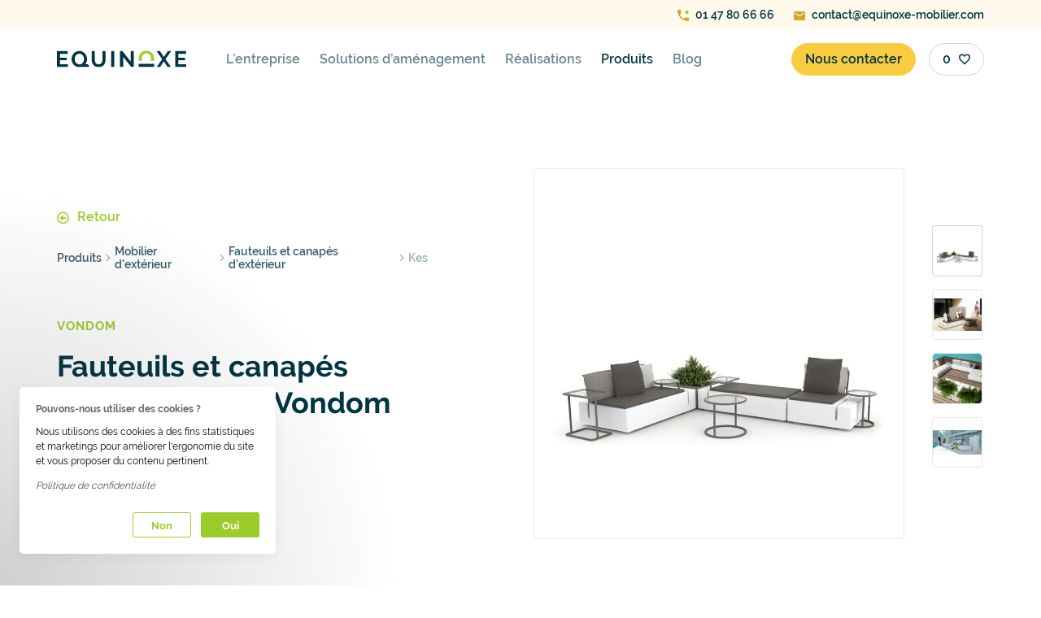

--- FILE ---
content_type: text/html; charset=utf-8
request_url: https://www.equinoxe-mobilier.com/produits/mobilier-d-exterieur/fauteuils-et-canapes-d-exterieur/kes
body_size: 17316
content:
<!DOCTYPE html><html lang="fr"><head><meta charSet="utf-8" data-next-head=""/><meta name="viewport" content="width=device-width, initial-scale=1" data-next-head=""/><meta http-equiv="X-UA-Compatible" content="IE=edge" data-next-head=""/><meta name="msapplication-TileColor" content="#9fcc2e" data-next-head=""/><meta name="theme-color" content="#ffffff" data-next-head=""/><meta name="p:domain_verify" content="2fb12f5031dab6e85a24430b0310e3e4" data-next-head=""/><meta name="google-site-verification" content="eJBJqcTLtTnFoK_HRNL8DcaTJyxOz8jdpSWWoJ8Pagk" data-next-head=""/><link rel="preload" as="font" href="/fonts/raleway_regular.woff2" type="font/woff2" crossorigin="anonymous" data-next-head=""/><link rel="preload" as="font" href="/fonts/raleway_bold.woff2" type="font/woff2" crossorigin="anonymous" data-next-head=""/><link rel="preload" as="font" href="/fonts/raleway_600.woff2" type="font/woff2" crossorigin="anonymous" data-next-head=""/><link rel="preload" as="image" crossorigin="anonymous" href="/icons/buttonArrow.svg" data-next-head=""/><link rel="preload" as="image" crossorigin="anonymous" href="/icons/ic-selection--empty.svg" data-next-head=""/><link rel="preload" as="image" crossorigin="anonymous" href="/icons/ic-home.svg" data-next-head=""/><link rel="preconnect" href="https://equinoxe-mobilier.s3.eu-west-3.amazonaws.com" data-next-head=""/><link rel="dns-prefetch" href="https://equinoxe-mobilier.s3.eu-west-3.amazonaws.com" data-next-head=""/><title data-next-head="">Fauteuils et canapés d&#x27;extérieur Kes Vondom - Equinoxe Mobilier</title><meta name="robots" content="index,follow" data-next-head=""/><meta name="googlebot" content="index,follow" data-next-head=""/><meta name="description" content="Equinoxe Mobilier propose le produit : Kes - Vondom" data-next-head=""/><meta property="og:title" content="Fauteuils et canapés d&#x27;extérieur Kes Vondom - Equinoxe Mobilier" data-next-head=""/><meta property="og:description" content="Equinoxe Mobilier propose le produit : Kes - Vondom" data-next-head=""/><meta property="og:image" content="https://images.prismic.io/equinoxe-mobilier/MDA2NjNjNzYtY2EzYi00OWQyLTgxMzEtYmM0NzUzZjIzYzAz_hero.jpg?auto=compress,format&amp;rect=0,0,800,800&amp;w=800&amp;h=800" data-next-head=""/><meta property="og:image:alt" content="Kes - Vondom" data-next-head=""/><title>Equinoxe Mobilier</title><link rel="manifest" href="/manifest.json"/><link rel="shortcut icon" type="image/x-icon" href="/favicons/favicon.ico"/><link rel="apple-touch-icon" sizes="180x180" href="/favicons/apple-touch-icon.png"/><link rel="icon" type="image/png" sizes="32x32" href="/favicons/favicon-32x32.png"/><link rel="icon" type="image/png" sizes="16x16" href="/favicons/favicon-16x16.png"/><link rel="manifest" href="/manifest.json"/><link rel="mask-icon" href="/favicons/safari-pinned-tab.svg" color="#9fcc2e"/><link rel="preload" href="/_next/static/css/56a23f063c1f5431.css" as="style"/><script data-next-head="">
              (function(w,d,s,l,i){w[l]=w[l]||[];w[l].push({'gtm.start':
              new Date().getTime(),event:'gtm.js'});var f=d.getElementsByTagName(s)[0],
              j=d.createElement(s),dl=l!='dataLayer'?'&l='+l:'';j.async=true;j.src=
              'https://www.googletagmanager.com/gtm.js?id='+i+dl;f.parentNode.insertBefore(j,f);
              })(window,document,'script','dataLayer','GTM-P69DKK5');
            </script><script type="text/javascript" data-next-head="">
              var Tawk_API = Tawk_API || {}, Tawk_LoadStart = new Date();
              (function(){
                var s1 = document.createElement("script"),
                    s0 = document.getElementsByTagName("script")[0];
                s1.async = true;
                s1.src = 'https://embed.tawk.to/67da84556b44ed190ba14af3/1immpn1fv';
                s1.charset = 'UTF-8';
                s1.setAttribute('crossorigin','*');
                s0.parentNode.insertBefore(s1, s0);
              })();
            </script><script type="application/ld+json" data-next-head="">{
    "@context": "https://schema.org/",
    "@type": "Product",
    "image":["https://images.prismic.io/equinoxe-mobilier/MDA2NjNjNzYtY2EzYi00OWQyLTgxMzEtYmM0NzUzZjIzYzAz_hero.jpg?auto=compress,format&rect=0,0,800,800&w=800&h=800","https://images.prismic.io/equinoxe-mobilier/ODEzZTNlZWQtYjRmZi00MjkwLWI5NzMtMGQ3YzIyZDc2ZDc2_62b4e386-6e43-97ba-070a-9990d9d4c6d4.jpg?auto=compress,format&rect=0,0,1024,680&w=1024&h=680","https://images.prismic.io/equinoxe-mobilier/MjQ5MWY1MWItOGUwYS00ZmZmLWJkMmUtMzA2MDEyOGQwYzEz_d2a6b6b9-7ffe-85d6-42e7-fd92d6e724d0.jpg?auto=compress,format&rect=0,0,699,699&w=699&h=699","https://images.prismic.io/equinoxe-mobilier/MmVlOTQ3NjctMzNlZC00MGZmLWEzZDctY2Q1YmFlZDk2OTIw_4f566d83-602c-5696-92f0-cf2e862b2452.jpg?auto=compress,format&rect=0,0,1600,800&w=1600&h=800"],
    
    
    "sku": "vondom",
    
    
    
    
  "brand": {
      "@type": "Thing",
      "name": "Vondom"
    },

    
    
  "aggregateRating": {
      "@type": "AggregateRating",
      
      "reviewCount": "100",
      
      "ratingValue": "5"
    },

    
    
    
    
    
    
    
    
    
    
    
    "name": "Fauteuils et canapés d'extérieur Kes Vondom"
  }</script><link rel="stylesheet" href="/_next/static/css/56a23f063c1f5431.css" data-n-g=""/><noscript data-n-css=""></noscript><script defer="" noModule="" src="/_next/static/chunks/polyfills-42372ed130431b0a.js"></script><script src="/_next/static/chunks/webpack-6413b445e25fe2b9.js" defer=""></script><script src="/_next/static/chunks/main-81cb0afe07a264b0.js" defer=""></script><script src="/_next/static/chunks/pages/_app-6f72649bf3dada7a.js" defer=""></script><script src="/_next/static/chunks/2867-cf8ea5d72ae62a35.js" defer=""></script><script src="/_next/static/chunks/7163-3cd7237f0edf8072.js" defer=""></script><script src="/_next/static/chunks/2196-22dce335f5798532.js" defer=""></script><script src="/_next/static/chunks/pages/produits/%5BproductCategory%5D/%5BproductSubCategory%5D/%5Bproduct%5D-acd625bb0278ba23.js" defer=""></script><script src="/_next/static/P-CwedXwUU7eRvdc-jC54/_buildManifest.js" defer=""></script><script src="/_next/static/P-CwedXwUU7eRvdc-jC54/_ssgManifest.js" defer=""></script><style data-styled="" data-styled-version="5.3.11">.hVBisg{margin-right:auto;margin-left:auto;max-width:100%;box-sizing:border-box;}/*!sc*/
@media only screen and (min-width:1rem){.hVBisg{padding-left:0rem;padding-right:0rem;}}/*!sc*/
@media only screen and (min-width:33.75rem){.hVBisg{padding-left:0rem;padding-right:0rem;}}/*!sc*/
@media only screen and (min-width:45rem){.hVBisg{padding-left:0rem;padding-right:0rem;}}/*!sc*/
@media only screen and (min-width:60rem){.hVBisg{padding-left:0rem;padding-right:0rem;}}/*!sc*/
@media only screen and (min-width:71.25rem){.hVBisg{padding-left:0rem;padding-right:0rem;}}/*!sc*/
.fhromR{margin-right:auto;margin-left:auto;max-width:100%;box-sizing:border-box;}/*!sc*/
@media only screen and (min-width:1rem){.fhromR{padding-left:0rem;padding-right:0rem;}}/*!sc*/
@media only screen and (min-width:33.75rem){.fhromR{padding-left:0rem;padding-right:0rem;}}/*!sc*/
@media only screen and (min-width:45rem){.fhromR{padding-left:0rem;padding-right:0rem;}}/*!sc*/
@media only screen and (min-width:60rem){.fhromR{padding-left:0rem;padding-right:0rem;}}/*!sc*/
@media only screen and (min-width:71.25rem){.fhromR{padding-left:0rem;padding-right:0rem;}}/*!sc*/
@media only screen and (min-width:1rem){.fhromR{width:100%;}}/*!sc*/
@media only screen and (min-width:33.75rem){.fhromR{width:100%;}}/*!sc*/
@media only screen and (min-width:45rem){.fhromR{width:100%;}}/*!sc*/
@media only screen and (min-width:60rem){.fhromR{max-width:58rem;}}/*!sc*/
@media only screen and (min-width:71.25rem){.fhromR{max-width:71.25rem;}}/*!sc*/
data-styled.g1[id="sc-aXZVg"]{content:"hVBisg,fhromR,"}/*!sc*/
.eovXu{box-sizing:border-box;display:-webkit-box;display:-webkit-flex;display:-ms-flexbox;display:flex;-webkit-flex:1 1 auto;-ms-flex:1 1 auto;flex:1 1 auto;-webkit-flex-wrap:wrap;-ms-flex-wrap:wrap;flex-wrap:wrap;-webkit-align-items:center;-webkit-box-align:center;-ms-flex-align:center;align-items:center;}/*!sc*/
@media only screen and (min-width:1rem){.eovXu{margin-left:-0rem;margin-right:-0rem;}}/*!sc*/
@media only screen and (min-width:33.75rem){.eovXu{margin-left:-0rem;margin-right:-0rem;}}/*!sc*/
@media only screen and (min-width:45rem){.eovXu{margin-left:-1rem;margin-right:-1rem;}}/*!sc*/
@media only screen and (min-width:60rem){.eovXu{margin-left:-1rem;margin-right:-1rem;}}/*!sc*/
@media only screen and (min-width:71.25rem){.eovXu{margin-left:-1rem;margin-right:-1rem;}}/*!sc*/
.gzVYAi{box-sizing:border-box;display:-webkit-box;display:-webkit-flex;display:-ms-flexbox;display:flex;-webkit-flex:1 1 auto;-ms-flex:1 1 auto;flex:1 1 auto;-webkit-flex-wrap:wrap;-ms-flex-wrap:wrap;flex-wrap:wrap;-webkit-align-items:center;-webkit-box-align:center;-ms-flex-align:center;align-items:center;-webkit-box-pack:justify;-webkit-justify-content:space-between;-ms-flex-pack:justify;justify-content:space-between;}/*!sc*/
@media only screen and (min-width:1rem){.gzVYAi{margin-left:-0rem;margin-right:-0rem;}}/*!sc*/
@media only screen and (min-width:33.75rem){.gzVYAi{margin-left:-0rem;margin-right:-0rem;}}/*!sc*/
@media only screen and (min-width:45rem){.gzVYAi{margin-left:-1rem;margin-right:-1rem;}}/*!sc*/
@media only screen and (min-width:60rem){.gzVYAi{margin-left:-1rem;margin-right:-1rem;}}/*!sc*/
@media only screen and (min-width:71.25rem){.gzVYAi{margin-left:-1rem;margin-right:-1rem;}}/*!sc*/
.iIqBZi{box-sizing:border-box;display:-webkit-box;display:-webkit-flex;display:-ms-flexbox;display:flex;-webkit-flex:1 1 auto;-ms-flex:1 1 auto;flex:1 1 auto;-webkit-flex-wrap:wrap;-ms-flex-wrap:wrap;flex-wrap:wrap;}/*!sc*/
@media only screen and (min-width:1rem){.iIqBZi{margin-left:-0rem;margin-right:-0rem;}}/*!sc*/
@media only screen and (min-width:33.75rem){.iIqBZi{margin-left:-0rem;margin-right:-0rem;}}/*!sc*/
@media only screen and (min-width:45rem){.iIqBZi{margin-left:-1rem;margin-right:-1rem;}}/*!sc*/
@media only screen and (min-width:60rem){.iIqBZi{margin-left:-1rem;margin-right:-1rem;}}/*!sc*/
@media only screen and (min-width:71.25rem){.iIqBZi{margin-left:-1rem;margin-right:-1rem;}}/*!sc*/
.gdjTZq{box-sizing:border-box;display:-webkit-box;display:-webkit-flex;display:-ms-flexbox;display:flex;-webkit-flex:1 1 auto;-ms-flex:1 1 auto;flex:1 1 auto;-webkit-flex-wrap:wrap;-ms-flex-wrap:wrap;flex-wrap:wrap;-webkit-box-pack:justify;-webkit-justify-content:space-between;-ms-flex-pack:justify;justify-content:space-between;}/*!sc*/
@media only screen and (min-width:1rem){.gdjTZq{margin-left:-0rem;margin-right:-0rem;}}/*!sc*/
@media only screen and (min-width:33.75rem){.gdjTZq{margin-left:-0rem;margin-right:-0rem;}}/*!sc*/
@media only screen and (min-width:45rem){.gdjTZq{margin-left:-1rem;margin-right:-1rem;}}/*!sc*/
@media only screen and (min-width:60rem){.gdjTZq{margin-left:-1rem;margin-right:-1rem;}}/*!sc*/
@media only screen and (min-width:71.25rem){.gdjTZq{margin-left:-1rem;margin-right:-1rem;}}/*!sc*/
data-styled.g2[id="sc-gEvEer"]{content:"eovXu,gzVYAi,iIqBZi,gdjTZq,"}/*!sc*/
.dRyPCF{box-sizing:border-box;-webkit-flex:1 0 auto;-ms-flex:1 0 auto;flex:1 0 auto;max-width:100%;display:-webkit-box;display:-webkit-flex;display:-ms-flexbox;display:flex;-webkit-flex-direction:column;-ms-flex-direction:column;flex-direction:column;}/*!sc*/
@media only screen and (min-width:1rem){.dRyPCF{-webkit-flex:1 1 33.33333333333333%;-ms-flex:1 1 33.33333333333333%;flex:1 1 33.33333333333333%;max-width:33.33333333333333%;}}/*!sc*/
@media only screen and (min-width:33.75rem){.dRyPCF{-webkit-flex:1 1 33.33333333333333%;-ms-flex:1 1 33.33333333333333%;flex:1 1 33.33333333333333%;max-width:33.33333333333333%;}}/*!sc*/
@media only screen and (min-width:45rem){.dRyPCF{-webkit-flex:1 1 33.33333333333333%;-ms-flex:1 1 33.33333333333333%;flex:1 1 33.33333333333333%;max-width:33.33333333333333%;}}/*!sc*/
@media only screen and (min-width:60rem){.dRyPCF{-webkit-flex:1 1 16.666666666666664%;-ms-flex:1 1 16.666666666666664%;flex:1 1 16.666666666666664%;max-width:16.666666666666664%;}}/*!sc*/
@media only screen and (min-width:71.25rem){.dRyPCF{-webkit-flex:1 1 16.666666666666664%;-ms-flex:1 1 16.666666666666664%;flex:1 1 16.666666666666664%;max-width:16.666666666666664%;}}/*!sc*/
.hhQAoR{box-sizing:border-box;-webkit-flex:1 0 auto;-ms-flex:1 0 auto;flex:1 0 auto;max-width:100%;display:-webkit-box;display:-webkit-flex;display:-ms-flexbox;display:flex;-webkit-flex-direction:column;-ms-flex-direction:column;flex-direction:column;}/*!sc*/
@media only screen and (min-width:1rem){.hhQAoR{padding-right:0rem;padding-left:0rem;}}/*!sc*/
@media only screen and (min-width:33.75rem){.hhQAoR{padding-right:0rem;padding-left:0rem;}}/*!sc*/
@media only screen and (min-width:45rem){.hhQAoR{padding-right:1rem;padding-left:1rem;}}/*!sc*/
@media only screen and (min-width:60rem){.hhQAoR{padding-right:1rem;padding-left:1rem;}}/*!sc*/
@media only screen and (min-width:71.25rem){.hhQAoR{padding-right:1rem;padding-left:1rem;}}/*!sc*/
@media only screen and (min-width:1rem){.hhQAoR{-webkit-flex:1 1 66.66666666666666%;-ms-flex:1 1 66.66666666666666%;flex:1 1 66.66666666666666%;max-width:66.66666666666666%;}}/*!sc*/
@media only screen and (min-width:33.75rem){.hhQAoR{-webkit-flex:1 1 66.66666666666666%;-ms-flex:1 1 66.66666666666666%;flex:1 1 66.66666666666666%;max-width:66.66666666666666%;}}/*!sc*/
@media only screen and (min-width:45rem){.hhQAoR{-webkit-flex:1 1 66.66666666666666%;-ms-flex:1 1 66.66666666666666%;flex:1 1 66.66666666666666%;max-width:66.66666666666666%;}}/*!sc*/
.bzpjmw{box-sizing:border-box;-webkit-flex:1 0 auto;-ms-flex:1 0 auto;flex:1 0 auto;max-width:100%;display:-webkit-box;display:-webkit-flex;display:-ms-flexbox;display:flex;-webkit-flex-direction:column;-ms-flex-direction:column;flex-direction:column;}/*!sc*/
@media only screen and (min-width:1rem){.bzpjmw{-webkit-flex:1 1 400%;-ms-flex:1 1 400%;flex:1 1 400%;max-width:400%;}}/*!sc*/
@media only screen and (min-width:33.75rem){.bzpjmw{-webkit-flex:1 1 200%;-ms-flex:1 1 200%;flex:1 1 200%;max-width:200%;}}/*!sc*/
@media only screen and (min-width:45rem){.bzpjmw{-webkit-flex:1 1 100%;-ms-flex:1 1 100%;flex:1 1 100%;max-width:100%;}}/*!sc*/
.eRHurr{box-sizing:border-box;-webkit-flex:1 0 auto;-ms-flex:1 0 auto;flex:1 0 auto;max-width:100%;display:-webkit-box;display:-webkit-flex;display:-ms-flexbox;display:flex;-webkit-flex-direction:column;-ms-flex-direction:column;flex-direction:column;-webkit-box-pack:center;-webkit-justify-content:center;-ms-flex-pack:center;justify-content:center;}/*!sc*/
@media only screen and (min-width:1rem){.eRHurr{padding-right:0rem;padding-left:0rem;}}/*!sc*/
@media only screen and (min-width:33.75rem){.eRHurr{padding-right:0rem;padding-left:0rem;}}/*!sc*/
@media only screen and (min-width:45rem){.eRHurr{padding-right:1rem;padding-left:1rem;}}/*!sc*/
@media only screen and (min-width:60rem){.eRHurr{padding-right:1rem;padding-left:1rem;}}/*!sc*/
@media only screen and (min-width:71.25rem){.eRHurr{padding-right:1rem;padding-left:1rem;}}/*!sc*/
@media only screen and (min-width:60rem){.eRHurr{-webkit-flex:1 1 81.25%;-ms-flex:1 1 81.25%;flex:1 1 81.25%;max-width:81.25%;}}/*!sc*/
@media only screen and (min-width:71.25rem){.eRHurr{-webkit-flex:1 1 83.33333333333334%;-ms-flex:1 1 83.33333333333334%;flex:1 1 83.33333333333334%;max-width:83.33333333333334%;}}/*!sc*/
.JslRe{box-sizing:border-box;-webkit-flex:1 0 auto;-ms-flex:1 0 auto;flex:1 0 auto;max-width:100%;display:-webkit-box;display:-webkit-flex;display:-ms-flexbox;display:flex;-webkit-flex-direction:column;-ms-flex-direction:column;flex-direction:column;}/*!sc*/
@media only screen and (min-width:1rem){.JslRe{padding-right:0rem;padding-left:0rem;}}/*!sc*/
@media only screen and (min-width:33.75rem){.JslRe{padding-right:0rem;padding-left:0rem;}}/*!sc*/
@media only screen and (min-width:45rem){.JslRe{padding-right:1rem;padding-left:1rem;}}/*!sc*/
@media only screen and (min-width:60rem){.JslRe{padding-right:1rem;padding-left:1rem;}}/*!sc*/
@media only screen and (min-width:71.25rem){.JslRe{padding-right:1rem;padding-left:1rem;}}/*!sc*/
@media only screen and (min-width:71.25rem){.JslRe{-webkit-flex:1 1 66.66666666666666%;-ms-flex:1 1 66.66666666666666%;flex:1 1 66.66666666666666%;max-width:66.66666666666666%;}}/*!sc*/
.fTahZK{box-sizing:border-box;-webkit-flex:1 0 auto;-ms-flex:1 0 auto;flex:1 0 auto;max-width:100%;display:-webkit-box;display:-webkit-flex;display:-ms-flexbox;display:flex;-webkit-flex-direction:column;-ms-flex-direction:column;flex-direction:column;}/*!sc*/
@media only screen and (min-width:1rem){.fTahZK{padding-right:0rem;padding-left:0rem;}}/*!sc*/
@media only screen and (min-width:33.75rem){.fTahZK{padding-right:0rem;padding-left:0rem;}}/*!sc*/
@media only screen and (min-width:45rem){.fTahZK{padding-right:1rem;padding-left:1rem;}}/*!sc*/
@media only screen and (min-width:60rem){.fTahZK{padding-right:1rem;padding-left:1rem;}}/*!sc*/
@media only screen and (min-width:71.25rem){.fTahZK{padding-right:1rem;padding-left:1rem;}}/*!sc*/
@media only screen and (min-width:71.25rem){.fTahZK{-webkit-flex:1 1 33.33333333333333%;-ms-flex:1 1 33.33333333333333%;flex:1 1 33.33333333333333%;max-width:33.33333333333333%;}}/*!sc*/
.cudnDw{box-sizing:border-box;-webkit-flex:1 0 auto;-ms-flex:1 0 auto;flex:1 0 auto;max-width:100%;display:-webkit-box;display:-webkit-flex;display:-ms-flexbox;display:flex;-webkit-flex-direction:column;-ms-flex-direction:column;flex-direction:column;-webkit-box-pack:center;-webkit-justify-content:center;-ms-flex-pack:center;justify-content:center;}/*!sc*/
@media only screen and (min-width:1rem){.cudnDw{padding-right:0rem;padding-left:0rem;}}/*!sc*/
@media only screen and (min-width:33.75rem){.cudnDw{padding-right:0rem;padding-left:0rem;}}/*!sc*/
@media only screen and (min-width:45rem){.cudnDw{padding-right:1rem;padding-left:1rem;}}/*!sc*/
@media only screen and (min-width:60rem){.cudnDw{padding-right:1rem;padding-left:1rem;}}/*!sc*/
@media only screen and (min-width:71.25rem){.cudnDw{padding-right:1rem;padding-left:1rem;}}/*!sc*/
@media only screen and (min-width:1rem){.cudnDw{-webkit-flex:1 1 100%;-ms-flex:1 1 100%;flex:1 1 100%;max-width:100%;}}/*!sc*/
@media only screen and (min-width:33.75rem){.cudnDw{-webkit-flex:1 1 100%;-ms-flex:1 1 100%;flex:1 1 100%;max-width:100%;}}/*!sc*/
@media only screen and (min-width:45rem){.cudnDw{-webkit-flex:1 1 100%;-ms-flex:1 1 100%;flex:1 1 100%;max-width:100%;}}/*!sc*/
@media only screen and (min-width:60rem){.cudnDw{-webkit-flex:1 1 41.66666666666667%;-ms-flex:1 1 41.66666666666667%;flex:1 1 41.66666666666667%;max-width:41.66666666666667%;}}/*!sc*/
@media only screen and (min-width:71.25rem){.cudnDw{-webkit-flex:1 1 41.66666666666667%;-ms-flex:1 1 41.66666666666667%;flex:1 1 41.66666666666667%;max-width:41.66666666666667%;}}/*!sc*/
.bilHVo{box-sizing:border-box;-webkit-flex:1 0 auto;-ms-flex:1 0 auto;flex:1 0 auto;max-width:100%;display:-webkit-box;display:-webkit-flex;display:-ms-flexbox;display:flex;-webkit-flex-direction:column;-ms-flex-direction:column;flex-direction:column;}/*!sc*/
@media only screen and (min-width:1rem){.bilHVo{padding-right:0rem;padding-left:0rem;}}/*!sc*/
@media only screen and (min-width:33.75rem){.bilHVo{padding-right:0rem;padding-left:0rem;}}/*!sc*/
@media only screen and (min-width:45rem){.bilHVo{padding-right:1rem;padding-left:1rem;}}/*!sc*/
@media only screen and (min-width:60rem){.bilHVo{padding-right:1rem;padding-left:1rem;}}/*!sc*/
@media only screen and (min-width:71.25rem){.bilHVo{padding-right:1rem;padding-left:1rem;}}/*!sc*/
@media only screen and (min-width:1rem){.bilHVo{-webkit-flex:1 1 0%;-ms-flex:1 1 0%;flex:1 1 0%;max-width:0%;}}/*!sc*/
@media only screen and (min-width:33.75rem){.bilHVo{-webkit-flex:1 1 0%;-ms-flex:1 1 0%;flex:1 1 0%;max-width:0%;}}/*!sc*/
@media only screen and (min-width:45rem){.bilHVo{-webkit-flex:1 1 0%;-ms-flex:1 1 0%;flex:1 1 0%;max-width:0%;}}/*!sc*/
@media only screen and (min-width:60rem){.bilHVo{-webkit-flex:1 1 8.333333333333332%;-ms-flex:1 1 8.333333333333332%;flex:1 1 8.333333333333332%;max-width:8.333333333333332%;}}/*!sc*/
@media only screen and (min-width:71.25rem){.bilHVo{-webkit-flex:1 1 8.333333333333332%;-ms-flex:1 1 8.333333333333332%;flex:1 1 8.333333333333332%;max-width:8.333333333333332%;}}/*!sc*/
.jiBaqk{box-sizing:border-box;-webkit-flex:1 0 auto;-ms-flex:1 0 auto;flex:1 0 auto;max-width:100%;display:-webkit-box;display:-webkit-flex;display:-ms-flexbox;display:flex;-webkit-flex-direction:column;-ms-flex-direction:column;flex-direction:column;-webkit-box-pack:center;-webkit-justify-content:center;-ms-flex-pack:center;justify-content:center;}/*!sc*/
@media only screen and (min-width:1rem){.jiBaqk{padding-right:0rem;padding-left:0rem;}}/*!sc*/
@media only screen and (min-width:33.75rem){.jiBaqk{padding-right:0rem;padding-left:0rem;}}/*!sc*/
@media only screen and (min-width:45rem){.jiBaqk{padding-right:1rem;padding-left:1rem;}}/*!sc*/
@media only screen and (min-width:60rem){.jiBaqk{padding-right:1rem;padding-left:1rem;}}/*!sc*/
@media only screen and (min-width:71.25rem){.jiBaqk{padding-right:1rem;padding-left:1rem;}}/*!sc*/
@media only screen and (min-width:1rem){.jiBaqk{-webkit-flex:1 1 100%;-ms-flex:1 1 100%;flex:1 1 100%;max-width:100%;}}/*!sc*/
@media only screen and (min-width:33.75rem){.jiBaqk{-webkit-flex:1 1 100%;-ms-flex:1 1 100%;flex:1 1 100%;max-width:100%;}}/*!sc*/
@media only screen and (min-width:45rem){.jiBaqk{-webkit-flex:1 1 166.66666666666669%;-ms-flex:1 1 166.66666666666669%;flex:1 1 166.66666666666669%;max-width:166.66666666666669%;}}/*!sc*/
@media only screen and (min-width:60rem){.jiBaqk{-webkit-flex:1 1 41.66666666666667%;-ms-flex:1 1 41.66666666666667%;flex:1 1 41.66666666666667%;max-width:41.66666666666667%;}}/*!sc*/
@media only screen and (min-width:71.25rem){.jiBaqk{-webkit-flex:1 1 41.66666666666667%;-ms-flex:1 1 41.66666666666667%;flex:1 1 41.66666666666667%;max-width:41.66666666666667%;}}/*!sc*/
.dlqdUc{box-sizing:border-box;-webkit-flex:1 0 auto;-ms-flex:1 0 auto;flex:1 0 auto;max-width:100%;display:-webkit-box;display:-webkit-flex;display:-ms-flexbox;display:flex;-webkit-flex-direction:column;-ms-flex-direction:column;flex-direction:column;}/*!sc*/
@media only screen and (min-width:1rem){.dlqdUc{padding-right:0rem;padding-left:0rem;}}/*!sc*/
@media only screen and (min-width:33.75rem){.dlqdUc{padding-right:0rem;padding-left:0rem;}}/*!sc*/
@media only screen and (min-width:45rem){.dlqdUc{padding-right:1rem;padding-left:1rem;}}/*!sc*/
@media only screen and (min-width:60rem){.dlqdUc{padding-right:1rem;padding-left:1rem;}}/*!sc*/
@media only screen and (min-width:71.25rem){.dlqdUc{padding-right:1rem;padding-left:1rem;}}/*!sc*/
@media only screen and (min-width:1rem){.dlqdUc{-webkit-flex:1 1 100%;-ms-flex:1 1 100%;flex:1 1 100%;max-width:100%;}}/*!sc*/
@media only screen and (min-width:33.75rem){.dlqdUc{-webkit-flex:1 1 100%;-ms-flex:1 1 100%;flex:1 1 100%;max-width:100%;}}/*!sc*/
@media only screen and (min-width:45rem){.dlqdUc{-webkit-flex:1 1 100%;-ms-flex:1 1 100%;flex:1 1 100%;max-width:100%;}}/*!sc*/
@media only screen and (min-width:60rem){.dlqdUc{-webkit-flex:1 1 0%;-ms-flex:1 1 0%;flex:1 1 0%;max-width:0%;}}/*!sc*/
@media only screen and (min-width:71.25rem){.dlqdUc{-webkit-flex:1 1 0%;-ms-flex:1 1 0%;flex:1 1 0%;max-width:0%;}}/*!sc*/
.eYAgnI{box-sizing:border-box;-webkit-flex:1 0 auto;-ms-flex:1 0 auto;flex:1 0 auto;max-width:100%;display:-webkit-box;display:-webkit-flex;display:-ms-flexbox;display:flex;-webkit-flex-direction:column;-ms-flex-direction:column;flex-direction:column;-webkit-align-items:center;-webkit-box-align:center;-ms-flex-align:center;align-items:center;-webkit-box-pack:center;-webkit-justify-content:center;-ms-flex-pack:center;justify-content:center;}/*!sc*/
@media only screen and (min-width:1rem){.eYAgnI{padding-right:0rem;padding-left:0rem;}}/*!sc*/
@media only screen and (min-width:33.75rem){.eYAgnI{padding-right:0rem;padding-left:0rem;}}/*!sc*/
@media only screen and (min-width:45rem){.eYAgnI{padding-right:1rem;padding-left:1rem;}}/*!sc*/
@media only screen and (min-width:60rem){.eYAgnI{padding-right:1rem;padding-left:1rem;}}/*!sc*/
@media only screen and (min-width:71.25rem){.eYAgnI{padding-right:1rem;padding-left:1rem;}}/*!sc*/
@media only screen and (min-width:1rem){.eYAgnI{-webkit-flex:1 1 0%;-ms-flex:1 1 0%;flex:1 1 0%;max-width:0%;}}/*!sc*/
@media only screen and (min-width:33.75rem){.eYAgnI{-webkit-flex:1 1 0%;-ms-flex:1 1 0%;flex:1 1 0%;max-width:0%;}}/*!sc*/
@media only screen and (min-width:45rem){.eYAgnI{-webkit-flex:1 1 0%;-ms-flex:1 1 0%;flex:1 1 0%;max-width:0%;}}/*!sc*/
@media only screen and (min-width:60rem){.eYAgnI{-webkit-flex:1 1 8.333333333333332%;-ms-flex:1 1 8.333333333333332%;flex:1 1 8.333333333333332%;max-width:8.333333333333332%;}}/*!sc*/
@media only screen and (min-width:71.25rem){.eYAgnI{-webkit-flex:1 1 8.333333333333332%;-ms-flex:1 1 8.333333333333332%;flex:1 1 8.333333333333332%;max-width:8.333333333333332%;}}/*!sc*/
.eqPeCg{box-sizing:border-box;-webkit-flex:1 0 auto;-ms-flex:1 0 auto;flex:1 0 auto;max-width:100%;display:-webkit-box;display:-webkit-flex;display:-ms-flexbox;display:flex;-webkit-flex-direction:column;-ms-flex-direction:column;flex-direction:column;}/*!sc*/
@media only screen and (min-width:1rem){.eqPeCg{padding-right:0rem;padding-left:0rem;}}/*!sc*/
@media only screen and (min-width:33.75rem){.eqPeCg{padding-right:0rem;padding-left:0rem;}}/*!sc*/
@media only screen and (min-width:45rem){.eqPeCg{padding-right:1rem;padding-left:1rem;}}/*!sc*/
@media only screen and (min-width:60rem){.eqPeCg{padding-right:1rem;padding-left:1rem;}}/*!sc*/
@media only screen and (min-width:71.25rem){.eqPeCg{padding-right:1rem;padding-left:1rem;}}/*!sc*/
@media only screen and (min-width:1rem){.eqPeCg{-webkit-flex:1 1 100%;-ms-flex:1 1 100%;flex:1 1 100%;max-width:100%;}}/*!sc*/
@media only screen and (min-width:33.75rem){.eqPeCg{-webkit-flex:1 1 100%;-ms-flex:1 1 100%;flex:1 1 100%;max-width:100%;}}/*!sc*/
@media only screen and (min-width:45rem){.eqPeCg{-webkit-flex:1 1 166.66666666666669%;-ms-flex:1 1 166.66666666666669%;flex:1 1 166.66666666666669%;max-width:166.66666666666669%;}}/*!sc*/
@media only screen and (min-width:60rem){.eqPeCg{-webkit-flex:1 1 41.66666666666667%;-ms-flex:1 1 41.66666666666667%;flex:1 1 41.66666666666667%;max-width:41.66666666666667%;}}/*!sc*/
.fnDhOg{box-sizing:border-box;-webkit-flex:1 0 auto;-ms-flex:1 0 auto;flex:1 0 auto;max-width:100%;display:-webkit-box;display:-webkit-flex;display:-ms-flexbox;display:flex;-webkit-flex-direction:column;-ms-flex-direction:column;flex-direction:column;}/*!sc*/
@media only screen and (min-width:1rem){.fnDhOg{padding-right:0rem;padding-left:0rem;}}/*!sc*/
@media only screen and (min-width:33.75rem){.fnDhOg{padding-right:0rem;padding-left:0rem;}}/*!sc*/
@media only screen and (min-width:45rem){.fnDhOg{padding-right:1rem;padding-left:1rem;}}/*!sc*/
@media only screen and (min-width:60rem){.fnDhOg{padding-right:1rem;padding-left:1rem;}}/*!sc*/
@media only screen and (min-width:71.25rem){.fnDhOg{padding-right:1rem;padding-left:1rem;}}/*!sc*/
@media only screen and (min-width:1rem){.fnDhOg{-webkit-flex:1 1 100%;-ms-flex:1 1 100%;flex:1 1 100%;max-width:100%;}}/*!sc*/
@media only screen and (min-width:33.75rem){.fnDhOg{-webkit-flex:1 1 100%;-ms-flex:1 1 100%;flex:1 1 100%;max-width:100%;}}/*!sc*/
@media only screen and (min-width:45rem){.fnDhOg{-webkit-flex:1 1 100%;-ms-flex:1 1 100%;flex:1 1 100%;max-width:100%;}}/*!sc*/
@media only screen and (min-width:60rem){.fnDhOg{-webkit-flex:1 1 50%;-ms-flex:1 1 50%;flex:1 1 50%;max-width:50%;}}/*!sc*/
.hlMFYo{box-sizing:border-box;-webkit-flex:1 0 auto;-ms-flex:1 0 auto;flex:1 0 auto;max-width:100%;display:-webkit-box;display:-webkit-flex;display:-ms-flexbox;display:flex;-webkit-flex-direction:column;-ms-flex-direction:column;flex-direction:column;-webkit-align-items:center;-webkit-box-align:center;-ms-flex-align:center;align-items:center;-webkit-box-pack:center;-webkit-justify-content:center;-ms-flex-pack:center;justify-content:center;}/*!sc*/
@media only screen and (min-width:1rem){.hlMFYo{padding-right:0rem;padding-left:0rem;}}/*!sc*/
@media only screen and (min-width:33.75rem){.hlMFYo{padding-right:0rem;padding-left:0rem;}}/*!sc*/
@media only screen and (min-width:45rem){.hlMFYo{padding-right:1rem;padding-left:1rem;}}/*!sc*/
@media only screen and (min-width:60rem){.hlMFYo{padding-right:1rem;padding-left:1rem;}}/*!sc*/
@media only screen and (min-width:71.25rem){.hlMFYo{padding-right:1rem;padding-left:1rem;}}/*!sc*/
@media only screen and (min-width:1rem){.hlMFYo{-webkit-flex:1 1 0%;-ms-flex:1 1 0%;flex:1 1 0%;max-width:0%;}}/*!sc*/
@media only screen and (min-width:33.75rem){.hlMFYo{-webkit-flex:1 1 0%;-ms-flex:1 1 0%;flex:1 1 0%;max-width:0%;}}/*!sc*/
@media only screen and (min-width:45rem){.hlMFYo{-webkit-flex:1 1 0%;-ms-flex:1 1 0%;flex:1 1 0%;max-width:0%;}}/*!sc*/
@media only screen and (min-width:60rem){.hlMFYo{-webkit-flex:1 1 41.66666666666667%;-ms-flex:1 1 41.66666666666667%;flex:1 1 41.66666666666667%;max-width:41.66666666666667%;}}/*!sc*/
@media only screen and (min-width:71.25rem){.hlMFYo{-webkit-flex:1 1 41.66666666666667%;-ms-flex:1 1 41.66666666666667%;flex:1 1 41.66666666666667%;max-width:41.66666666666667%;}}/*!sc*/
.chdsLM{box-sizing:border-box;-webkit-flex:1 0 auto;-ms-flex:1 0 auto;flex:1 0 auto;max-width:100%;display:-webkit-box;display:-webkit-flex;display:-ms-flexbox;display:flex;-webkit-flex-direction:column;-ms-flex-direction:column;flex-direction:column;-webkit-box-pack:center;-webkit-justify-content:center;-ms-flex-pack:center;justify-content:center;}/*!sc*/
@media only screen and (min-width:1rem){.chdsLM{padding-right:0rem;padding-left:0rem;}}/*!sc*/
@media only screen and (min-width:33.75rem){.chdsLM{padding-right:0rem;padding-left:0rem;}}/*!sc*/
@media only screen and (min-width:45rem){.chdsLM{padding-right:1rem;padding-left:1rem;}}/*!sc*/
@media only screen and (min-width:60rem){.chdsLM{padding-right:1rem;padding-left:1rem;}}/*!sc*/
@media only screen and (min-width:71.25rem){.chdsLM{padding-right:1rem;padding-left:1rem;}}/*!sc*/
@media only screen and (min-width:1rem){.chdsLM{-webkit-flex:1 1 100%;-ms-flex:1 1 100%;flex:1 1 100%;max-width:100%;}}/*!sc*/
@media only screen and (min-width:33.75rem){.chdsLM{-webkit-flex:1 1 100%;-ms-flex:1 1 100%;flex:1 1 100%;max-width:100%;}}/*!sc*/
@media only screen and (min-width:45rem){.chdsLM{-webkit-flex:1 1 100%;-ms-flex:1 1 100%;flex:1 1 100%;max-width:100%;}}/*!sc*/
@media only screen and (min-width:60rem){.chdsLM{-webkit-flex:1 1 0%;-ms-flex:1 1 0%;flex:1 1 0%;max-width:0%;}}/*!sc*/
@media only screen and (min-width:71.25rem){.chdsLM{-webkit-flex:1 1 0%;-ms-flex:1 1 0%;flex:1 1 0%;max-width:0%;}}/*!sc*/
.hTUHTI{box-sizing:border-box;-webkit-flex:1 0 auto;-ms-flex:1 0 auto;flex:1 0 auto;max-width:100%;display:-webkit-box;display:-webkit-flex;display:-ms-flexbox;display:flex;-webkit-flex-direction:column;-ms-flex-direction:column;flex-direction:column;}/*!sc*/
@media only screen and (min-width:1rem){.hTUHTI{padding-right:0rem;padding-left:0rem;}}/*!sc*/
@media only screen and (min-width:33.75rem){.hTUHTI{padding-right:0rem;padding-left:0rem;}}/*!sc*/
@media only screen and (min-width:45rem){.hTUHTI{padding-right:1rem;padding-left:1rem;}}/*!sc*/
@media only screen and (min-width:60rem){.hTUHTI{padding-right:1rem;padding-left:1rem;}}/*!sc*/
@media only screen and (min-width:71.25rem){.hTUHTI{padding-right:1rem;padding-left:1rem;}}/*!sc*/
@media only screen and (min-width:1rem){.hTUHTI{-webkit-flex:1 1 100%;-ms-flex:1 1 100%;flex:1 1 100%;max-width:100%;}}/*!sc*/
@media only screen and (min-width:33.75rem){.hTUHTI{-webkit-flex:1 1 100%;-ms-flex:1 1 100%;flex:1 1 100%;max-width:100%;}}/*!sc*/
@media only screen and (min-width:45rem){.hTUHTI{-webkit-flex:1 1 100%;-ms-flex:1 1 100%;flex:1 1 100%;max-width:100%;}}/*!sc*/
@media only screen and (min-width:60rem){.hTUHTI{-webkit-flex:1 1 25%;-ms-flex:1 1 25%;flex:1 1 25%;max-width:25%;}}/*!sc*/
.cSUMjs{box-sizing:border-box;-webkit-flex:1 0 auto;-ms-flex:1 0 auto;flex:1 0 auto;max-width:100%;display:-webkit-box;display:-webkit-flex;display:-ms-flexbox;display:flex;-webkit-flex-direction:column;-ms-flex-direction:column;flex-direction:column;-webkit-align-items:center;-webkit-box-align:center;-ms-flex-align:center;align-items:center;}/*!sc*/
@media only screen and (min-width:1rem){.cSUMjs{padding-right:0rem;padding-left:0rem;}}/*!sc*/
@media only screen and (min-width:33.75rem){.cSUMjs{padding-right:0rem;padding-left:0rem;}}/*!sc*/
@media only screen and (min-width:45rem){.cSUMjs{padding-right:1rem;padding-left:1rem;}}/*!sc*/
@media only screen and (min-width:60rem){.cSUMjs{padding-right:1rem;padding-left:1rem;}}/*!sc*/
@media only screen and (min-width:71.25rem){.cSUMjs{padding-right:1rem;padding-left:1rem;}}/*!sc*/
@media only screen and (min-width:1rem){.cSUMjs{-webkit-flex:1 1 100%;-ms-flex:1 1 100%;flex:1 1 100%;max-width:100%;}}/*!sc*/
@media only screen and (min-width:33.75rem){.cSUMjs{-webkit-flex:1 1 100%;-ms-flex:1 1 100%;flex:1 1 100%;max-width:100%;}}/*!sc*/
@media only screen and (min-width:45rem){.cSUMjs{-webkit-flex:1 1 100%;-ms-flex:1 1 100%;flex:1 1 100%;max-width:100%;}}/*!sc*/
@media only screen and (min-width:60rem){.cSUMjs{-webkit-flex:1 1 25%;-ms-flex:1 1 25%;flex:1 1 25%;max-width:25%;}}/*!sc*/
@media only screen and (min-width:71.25rem){.cSUMjs{-webkit-flex:1 1 25%;-ms-flex:1 1 25%;flex:1 1 25%;max-width:25%;}}/*!sc*/
.bqCNpp{box-sizing:border-box;-webkit-flex:1 0 auto;-ms-flex:1 0 auto;flex:1 0 auto;max-width:100%;display:-webkit-box;display:-webkit-flex;display:-ms-flexbox;display:flex;-webkit-flex-direction:column;-ms-flex-direction:column;flex-direction:column;-webkit-align-items:flex-start;-webkit-box-align:flex-start;-ms-flex-align:flex-start;align-items:flex-start;-webkit-box-pack:center;-webkit-justify-content:center;-ms-flex-pack:center;justify-content:center;}/*!sc*/
@media only screen and (min-width:1rem){.bqCNpp{padding-right:0rem;padding-left:0rem;}}/*!sc*/
@media only screen and (min-width:33.75rem){.bqCNpp{padding-right:0rem;padding-left:0rem;}}/*!sc*/
@media only screen and (min-width:45rem){.bqCNpp{padding-right:1rem;padding-left:1rem;}}/*!sc*/
@media only screen and (min-width:60rem){.bqCNpp{padding-right:1rem;padding-left:1rem;}}/*!sc*/
@media only screen and (min-width:71.25rem){.bqCNpp{padding-right:1rem;padding-left:1rem;}}/*!sc*/
@media only screen and (min-width:1rem){.bqCNpp{-webkit-flex:1 1 100%;-ms-flex:1 1 100%;flex:1 1 100%;max-width:100%;}}/*!sc*/
@media only screen and (min-width:33.75rem){.bqCNpp{-webkit-flex:1 1 100%;-ms-flex:1 1 100%;flex:1 1 100%;max-width:100%;}}/*!sc*/
@media only screen and (min-width:45rem){.bqCNpp{-webkit-flex:1 1 100%;-ms-flex:1 1 100%;flex:1 1 100%;max-width:100%;}}/*!sc*/
@media only screen and (min-width:60rem){.bqCNpp{-webkit-flex:1 1 41.66666666666667%;-ms-flex:1 1 41.66666666666667%;flex:1 1 41.66666666666667%;max-width:41.66666666666667%;}}/*!sc*/
.fgMBsz{box-sizing:border-box;-webkit-flex:1 0 auto;-ms-flex:1 0 auto;flex:1 0 auto;max-width:100%;display:-webkit-box;display:-webkit-flex;display:-ms-flexbox;display:flex;-webkit-flex-direction:column;-ms-flex-direction:column;flex-direction:column;}/*!sc*/
@media only screen and (min-width:1rem){.fgMBsz{padding-right:0rem;padding-left:0rem;}}/*!sc*/
@media only screen and (min-width:33.75rem){.fgMBsz{padding-right:0rem;padding-left:0rem;}}/*!sc*/
@media only screen and (min-width:45rem){.fgMBsz{padding-right:1rem;padding-left:1rem;}}/*!sc*/
@media only screen and (min-width:60rem){.fgMBsz{padding-right:1rem;padding-left:1rem;}}/*!sc*/
@media only screen and (min-width:71.25rem){.fgMBsz{padding-right:1rem;padding-left:1rem;}}/*!sc*/
@media only screen and (min-width:1rem){.fgMBsz{-webkit-flex:1 1 100%;-ms-flex:1 1 100%;flex:1 1 100%;max-width:100%;}}/*!sc*/
@media only screen and (min-width:33.75rem){.fgMBsz{-webkit-flex:1 1 100%;-ms-flex:1 1 100%;flex:1 1 100%;max-width:100%;}}/*!sc*/
.jsTjBU{box-sizing:border-box;-webkit-flex:1 0 auto;-ms-flex:1 0 auto;flex:1 0 auto;max-width:100%;display:-webkit-box;display:-webkit-flex;display:-ms-flexbox;display:flex;-webkit-flex-direction:column;-ms-flex-direction:column;flex-direction:column;-webkit-align-items:center;-webkit-box-align:center;-ms-flex-align:center;align-items:center;-webkit-box-pack:center;-webkit-justify-content:center;-ms-flex-pack:center;justify-content:center;}/*!sc*/
@media only screen and (min-width:1rem){.jsTjBU{padding-right:0rem;padding-left:0rem;}}/*!sc*/
@media only screen and (min-width:33.75rem){.jsTjBU{padding-right:0rem;padding-left:0rem;}}/*!sc*/
@media only screen and (min-width:45rem){.jsTjBU{padding-right:1rem;padding-left:1rem;}}/*!sc*/
@media only screen and (min-width:60rem){.jsTjBU{padding-right:1rem;padding-left:1rem;}}/*!sc*/
@media only screen and (min-width:71.25rem){.jsTjBU{padding-right:1rem;padding-left:1rem;}}/*!sc*/
@media only screen and (min-width:1rem){.jsTjBU{-webkit-flex:1 1 100%;-ms-flex:1 1 100%;flex:1 1 100%;max-width:100%;}}/*!sc*/
@media only screen and (min-width:33.75rem){.jsTjBU{-webkit-flex:1 1 100%;-ms-flex:1 1 100%;flex:1 1 100%;max-width:100%;}}/*!sc*/
@media only screen and (min-width:45rem){.jsTjBU{-webkit-flex:1 1 100%;-ms-flex:1 1 100%;flex:1 1 100%;max-width:100%;}}/*!sc*/
@media only screen and (min-width:60rem){.jsTjBU{-webkit-flex:1 1 41.66666666666667%;-ms-flex:1 1 41.66666666666667%;flex:1 1 41.66666666666667%;max-width:41.66666666666667%;}}/*!sc*/
.TxVsZ{box-sizing:border-box;-webkit-flex:1 0 auto;-ms-flex:1 0 auto;flex:1 0 auto;max-width:100%;display:-webkit-box;display:-webkit-flex;display:-ms-flexbox;display:flex;-webkit-flex-direction:column;-ms-flex-direction:column;flex-direction:column;}/*!sc*/
@media only screen and (min-width:1rem){.TxVsZ{padding-right:0rem;padding-left:0rem;}}/*!sc*/
@media only screen and (min-width:33.75rem){.TxVsZ{padding-right:0rem;padding-left:0rem;}}/*!sc*/
@media only screen and (min-width:45rem){.TxVsZ{padding-right:1rem;padding-left:1rem;}}/*!sc*/
@media only screen and (min-width:60rem){.TxVsZ{padding-right:1rem;padding-left:1rem;}}/*!sc*/
@media only screen and (min-width:71.25rem){.TxVsZ{padding-right:1rem;padding-left:1rem;}}/*!sc*/
@media only screen and (min-width:45rem){.TxVsZ{-webkit-flex:1 1 133.33333333333331%;-ms-flex:1 1 133.33333333333331%;flex:1 1 133.33333333333331%;max-width:133.33333333333331%;}}/*!sc*/
@media only screen and (min-width:60rem){.TxVsZ{-webkit-flex:1 1 33.33333333333333%;-ms-flex:1 1 33.33333333333333%;flex:1 1 33.33333333333333%;max-width:33.33333333333333%;}}/*!sc*/
.fxjhYZ{box-sizing:border-box;-webkit-flex:1 0 auto;-ms-flex:1 0 auto;flex:1 0 auto;max-width:100%;display:-webkit-box;display:-webkit-flex;display:-ms-flexbox;display:flex;-webkit-flex-direction:column;-ms-flex-direction:column;flex-direction:column;}/*!sc*/
@media only screen and (min-width:1rem){.fxjhYZ{padding-right:0rem;padding-left:0rem;}}/*!sc*/
@media only screen and (min-width:33.75rem){.fxjhYZ{padding-right:0rem;padding-left:0rem;}}/*!sc*/
@media only screen and (min-width:45rem){.fxjhYZ{padding-right:1rem;padding-left:1rem;}}/*!sc*/
@media only screen and (min-width:60rem){.fxjhYZ{padding-right:1rem;padding-left:1rem;}}/*!sc*/
@media only screen and (min-width:71.25rem){.fxjhYZ{padding-right:1rem;padding-left:1rem;}}/*!sc*/
@media only screen and (min-width:45rem){.fxjhYZ{-webkit-flex:1 1 66.66666666666666%;-ms-flex:1 1 66.66666666666666%;flex:1 1 66.66666666666666%;max-width:66.66666666666666%;}}/*!sc*/
@media only screen and (min-width:60rem){.fxjhYZ{-webkit-flex:1 1 16.666666666666664%;-ms-flex:1 1 16.666666666666664%;flex:1 1 16.666666666666664%;max-width:16.666666666666664%;}}/*!sc*/
.fVneyl{box-sizing:border-box;-webkit-flex:1 0 auto;-ms-flex:1 0 auto;flex:1 0 auto;max-width:100%;display:-webkit-box;display:-webkit-flex;display:-ms-flexbox;display:flex;-webkit-flex-direction:column;-ms-flex-direction:column;flex-direction:column;}/*!sc*/
@media only screen and (min-width:1rem){.fVneyl{padding-right:0rem;padding-left:0rem;}}/*!sc*/
@media only screen and (min-width:33.75rem){.fVneyl{padding-right:0rem;padding-left:0rem;}}/*!sc*/
@media only screen and (min-width:45rem){.fVneyl{padding-right:1rem;padding-left:1rem;}}/*!sc*/
@media only screen and (min-width:60rem){.fVneyl{padding-right:1rem;padding-left:1rem;}}/*!sc*/
@media only screen and (min-width:71.25rem){.fVneyl{padding-right:1rem;padding-left:1rem;}}/*!sc*/
@media only screen and (min-width:45rem){.fVneyl{-webkit-flex:1 1 100%;-ms-flex:1 1 100%;flex:1 1 100%;max-width:100%;}}/*!sc*/
@media only screen and (min-width:60rem){.fVneyl{-webkit-flex:1 1 100%;-ms-flex:1 1 100%;flex:1 1 100%;max-width:100%;}}/*!sc*/
data-styled.g3[id="sc-eqUAAy"]{content:"dRyPCF,hhQAoR,bzpjmw,eRHurr,JslRe,fTahZK,cudnDw,bilHVo,jiBaqk,dlqdUc,eYAgnI,eqPeCg,fnDhOg,hlMFYo,chdsLM,hTUHTI,cSUMjs,bqCNpp,fgMBsz,jsTjBU,TxVsZ,fxjhYZ,fVneyl,"}/*!sc*/
@media (max-width:719px){}/*!sc*/
@media (min-width:720px) and (max-width:959px){}/*!sc*/
.gtTiVc{padding-top:96px;padding-bottom:0px;}/*!sc*/
@media (max-width:719px){.gtTiVc{padding-top:128px;}}/*!sc*/
@media (min-width:720px) and (max-width:959px){}/*!sc*/
.jucsCd{padding-top:96px;}/*!sc*/
@media (max-width:719px){.jucsCd{padding-top:48px;}}/*!sc*/
@media (min-width:720px) and (max-width:959px){}/*!sc*/
.jrtvQt{padding-top:96px;padding-bottom:96px;}/*!sc*/
@media (max-width:719px){.jrtvQt{padding-top:32px;padding-bottom:48px;}}/*!sc*/
@media (min-width:720px) and (max-width:959px){.jrtvQt{padding-bottom:48px;}}/*!sc*/
.cYVOSN{padding-top:32px;padding-bottom:32px;padding-left:32px !important;padding-right:32px !important;}/*!sc*/
@media (max-width:719px){.cYVOSN{padding-top:24px;padding-bottom:24px;padding-left:16px !important;padding-right:16px !important;}}/*!sc*/
@media (min-width:720px) and (max-width:959px){.cYVOSN{padding-bottom:24px;padding-left:16px !important;padding-right:16px !important;}}/*!sc*/
.dKMoJT{padding-bottom:56px;}/*!sc*/
@media (max-width:719px){.dKMoJT{padding-bottom:32px;}}/*!sc*/
@media (min-width:720px) and (max-width:959px){.dKMoJT{padding-bottom:32px;}}/*!sc*/
.hpfpBA{padding-top:96px;padding-bottom:96px;}/*!sc*/
@media (max-width:719px){.hpfpBA{padding-top:48px;padding-bottom:48px;}}/*!sc*/
@media (min-width:720px) and (max-width:959px){.hpfpBA{padding-bottom:48px;}}/*!sc*/
@media (max-width:719px){.kGaQAO{padding-left:32px !important;padding-right:32px !important;}}/*!sc*/
@media (min-width:720px) and (max-width:959px){.kGaQAO{padding-left:32px !important;padding-right:32px !important;}}/*!sc*/
.eSnmWt{padding-bottom:64px;padding-left:32px !important;padding-right:32px !important;}/*!sc*/
@media (max-width:719px){}/*!sc*/
@media (min-width:720px) and (max-width:959px){}/*!sc*/
.fUVQWa{margin-top:32px;}/*!sc*/
@media (max-width:719px){}/*!sc*/
@media (min-width:720px) and (max-width:959px){}/*!sc*/
.gjZARS{padding-bottom:64px;}/*!sc*/
@media (max-width:719px){}/*!sc*/
@media (min-width:720px) and (max-width:959px){}/*!sc*/
.fxkRgf{margin-top:48px;}/*!sc*/
@media (max-width:719px){}/*!sc*/
@media (min-width:720px) and (max-width:959px){}/*!sc*/
data-styled.g7[id="sc-a4d391e7-0-Styled-Container"]{content:"gRhxrm,gtTiVc,jucsCd,jrtvQt,cYVOSN,dKMoJT,hpfpBA,kGaQAO,eSnmWt,fUVQWa,gjZARS,fxkRgf,"}/*!sc*/
@media (min-width:1140px){}/*!sc*/
@media (min-width:960px) and (max-width:1139px){}/*!sc*/
@media (min-width:720px) and (max-width:959px){}/*!sc*/
@media (min-width:0px) and (max-width:719px){}/*!sc*/
@media (min-width:1140px){}/*!sc*/
@media (min-width:960px) and (max-width:1139px){}/*!sc*/
@media (min-width:720px) and (max-width:959px){.fdDmcy{display:none !important;}}/*!sc*/
@media (min-width:0px) and (max-width:719px){.fdDmcy{display:none !important;}}/*!sc*/
@media (min-width:1140px){.liybyq{display:none !important;}}/*!sc*/
@media (min-width:960px) and (max-width:1139px){.liybyq{display:none !important;}}/*!sc*/
@media (min-width:720px) and (max-width:959px){}/*!sc*/
@media (min-width:0px) and (max-width:719px){}/*!sc*/
data-styled.g8[id="sc-e4cebcb6-1"]{content:"cjHwNu,fdDmcy,liybyq,"}/*!sc*/
@media (max-width:719px){}/*!sc*/
@media (min-width:720px) and (max-width:959px){}/*!sc*/
.bhZkjt{margin-top:32px;}/*!sc*/
@media (max-width:719px){}/*!sc*/
@media (min-width:720px) and (max-width:959px){}/*!sc*/
.cJjgxV{-webkit-align-items:center;-webkit-box-align:center;-ms-flex-align:center;align-items:center;}/*!sc*/
@media (max-width:719px){}/*!sc*/
@media (min-width:720px) and (max-width:959px){}/*!sc*/
@media (max-width:719px){.jVwuQV{margin-bottom:24px;}}/*!sc*/
@media (min-width:720px) and (max-width:959px){.jVwuQV{margin-bottom:24px;}}/*!sc*/
@media (max-width:719px){.dfOQJV{-webkit-align-items:left;-webkit-box-align:left;-ms-flex-align:left;align-items:left;}}/*!sc*/
@media (min-width:720px) and (max-width:959px){}/*!sc*/
@media (max-width:719px){.bwpwbJ{margin-bottom:32px;}}/*!sc*/
@media (min-width:720px) and (max-width:959px){.bwpwbJ{margin-bottom:32px;}}/*!sc*/
.dUzaeA{-webkit-align-items:flex-start;-webkit-box-align:flex-start;-ms-flex-align:flex-start;align-items:flex-start;}/*!sc*/
@media (max-width:719px){}/*!sc*/
@media (min-width:720px) and (max-width:959px){}/*!sc*/
.hbOVzc{margin-bottom:40px;}/*!sc*/
@media (max-width:719px){}/*!sc*/
@media (min-width:720px) and (max-width:959px){}/*!sc*/
data-styled.g9[id="sc-a4d391e7-0-Styled-Col"]{content:"gxMCTt,bhZkjt,cJjgxV,jVwuQV,dfOQJV,bwpwbJ,dUzaeA,hbOVzc,"}/*!sc*/
.gcdTdf{-webkit-align-items:center;-webkit-box-align:center;-ms-flex-align:center;align-items:center;}/*!sc*/
@media (max-width:719px){}/*!sc*/
@media (min-width:720px) and (max-width:959px){}/*!sc*/
@media (max-width:719px){}/*!sc*/
@media (min-width:720px) and (max-width:959px){}/*!sc*/
.fPSiYI{margin-bottom:64px;}/*!sc*/
@media (max-width:719px){.fPSiYI{margin-bottom:32px;}}/*!sc*/
@media (min-width:720px) and (max-width:959px){.fPSiYI{margin-bottom:32px;}}/*!sc*/
.jPrnTC{margin-bottom:8px;}/*!sc*/
@media (max-width:719px){}/*!sc*/
@media (min-width:720px) and (max-width:959px){}/*!sc*/
.eqDtSx{padding-top:32px;padding-bottom:32px;padding-left:32px !important;padding-right:32px !important;-webkit-align-items:center;-webkit-box-align:center;-ms-flex-align:center;align-items:center;}/*!sc*/
@media (max-width:719px){.eqDtSx{padding-top:16px;padding-bottom:16px;padding-left:16px !important;padding-right:16px !important;}}/*!sc*/
@media (min-width:720px) and (max-width:959px){.eqDtSx{padding-bottom:16px;padding-left:16px !important;padding-right:16px !important;}}/*!sc*/
.gmMxen{margin-top:32px;}/*!sc*/
@media (max-width:719px){}/*!sc*/
@media (min-width:720px) and (max-width:959px){}/*!sc*/
.htIIpw{margin-bottom:24px;-webkit-align-items:center;-webkit-box-align:center;-ms-flex-align:center;align-items:center;}/*!sc*/
@media (max-width:719px){}/*!sc*/
@media (min-width:720px) and (max-width:959px){}/*!sc*/
.hfMUSW{margin-top:48px;}/*!sc*/
@media (max-width:719px){}/*!sc*/
@media (min-width:720px) and (max-width:959px){}/*!sc*/
data-styled.g11[id="sc-a4d391e7-0-Styled-Row"]{content:"gcdTdf,kCmGVX,fPSiYI,jPrnTC,eqDtSx,gmMxen,htIIpw,hfMUSW,"}/*!sc*/
.icTRPV{background-color:#F9CB40;color:#003543;border:1px solid #F9CB40;}/*!sc*/
.icTRPV:hover{background-color:#FFDF6B;color:#003543;border:1px solid #FFDF6B;}/*!sc*/
.NdRgS{background-color:transparent;color:#003543;border:1px solid rgba(0,53,67,0.2);}/*!sc*/
.NdRgS:hover{background-color:#FFFFFF;color:#9FCC2E;border:1px solid #9FCC2E;}/*!sc*/
.kWrsnp{background-color:#9FCC2E;color:#FFFFFF;border:1px solid #9FCC2E;}/*!sc*/
.kWrsnp:hover{background-color:#B8D955;color:#FFFFFF;border:1px solid #B8D955;}/*!sc*/
.kWfFMP{background-color:#FFFFFF;color:#003543;border:#FFFFFF;}/*!sc*/
data-styled.g12[id="sc-a42c2384-0"]{content:"icTRPV,NdRgS,kWrsnp,kWfFMP,"}/*!sc*/
.iWJMYB{margin-right:8px;}/*!sc*/
@media (max-width:719px){}/*!sc*/
@media (min-width:720px) and (max-width:959px){}/*!sc*/
.blMJUi{margin-left:0px;}/*!sc*/
@media (max-width:719px){}/*!sc*/
@media (min-width:720px) and (max-width:959px){}/*!sc*/
@media (max-width:719px){}/*!sc*/
@media (min-width:720px) and (max-width:959px){}/*!sc*/
.gvMfqi{margin-left:8px;}/*!sc*/
@media (max-width:719px){}/*!sc*/
@media (min-width:720px) and (max-width:959px){}/*!sc*/
data-styled.g13[id="sc-a4d391e7-0-styled-button"]{content:"iWJMYB,blMJUi,kcRjgz,gvMfqi,"}/*!sc*/
@media (max-width:719px){}/*!sc*/
@media (min-width:720px) and (max-width:959px){}/*!sc*/
@media (max-width:719px){.ewqctW{margin-bottom:48px;}}/*!sc*/
@media (min-width:720px) and (max-width:959px){.ewqctW{margin-bottom:48px;}}/*!sc*/
.kcjJwp{margin-left:32px;margin-right:32px;}/*!sc*/
@media (max-width:719px){}/*!sc*/
@media (min-width:720px) and (max-width:959px){}/*!sc*/
@media (max-width:719px){.dluDwK{padding-bottom:24px;}}/*!sc*/
@media (min-width:720px) and (max-width:959px){.dluDwK{padding-bottom:24px;}}/*!sc*/
.dAXept{margin-bottom:24px;}/*!sc*/
@media (max-width:719px){}/*!sc*/
@media (min-width:720px) and (max-width:959px){}/*!sc*/
.jugyfL{margin-bottom:0px;}/*!sc*/
@media (max-width:719px){}/*!sc*/
@media (min-width:720px) and (max-width:959px){}/*!sc*/
.jpyURz{margin-right:56px;}/*!sc*/
@media (max-width:719px){}/*!sc*/
@media (min-width:720px) and (max-width:959px){}/*!sc*/
.iNmnqq{-webkit-align-items:center;-webkit-box-align:center;-ms-flex-align:center;align-items:center;}/*!sc*/
@media (max-width:719px){}/*!sc*/
@media (min-width:720px) and (max-width:959px){}/*!sc*/
.bfcLdp{margin-top:24px;}/*!sc*/
@media (max-width:719px){.bfcLdp{margin-top:16px;}}/*!sc*/
@media (min-width:720px) and (max-width:959px){.bfcLdp{margin-top:16px;}}/*!sc*/
.dCRRwK{margin-top:56px;margin-bottom:16px;}/*!sc*/
@media (max-width:719px){}/*!sc*/
@media (min-width:720px) and (max-width:959px){}/*!sc*/
.jwnjYD{margin-bottom:48px;}/*!sc*/
@media (max-width:719px){.jwnjYD{margin-bottom:32px;}}/*!sc*/
@media (min-width:720px) and (max-width:959px){.jwnjYD{margin-bottom:32px;}}/*!sc*/
.hhEmeo{margin-bottom:16px;}/*!sc*/
@media (max-width:719px){}/*!sc*/
@media (min-width:720px) and (max-width:959px){}/*!sc*/
.kevwcr{padding-bottom:96px;}/*!sc*/
@media (max-width:719px){.kevwcr{padding-bottom:48px;}}/*!sc*/
@media (min-width:720px) and (max-width:959px){.kevwcr{padding-bottom:48px;}}/*!sc*/
@media (max-width:719px){.kjOiim{margin-bottom:24px;}}/*!sc*/
@media (min-width:720px) and (max-width:959px){.kjOiim{margin-bottom:24px;}}/*!sc*/
.dEVznN{text-align:center;}/*!sc*/
@media (max-width:719px){.dEVznN{text-align:left;}}/*!sc*/
@media (min-width:720px) and (max-width:959px){.dEVznN{text-align:left;}}/*!sc*/
@media (max-width:719px){.kDvmkK{margin-bottom:16px;}}/*!sc*/
@media (min-width:720px) and (max-width:959px){.kDvmkK{margin-bottom:16px;}}/*!sc*/
@media (max-width:719px){.eIjtny{margin-bottom:32px;}}/*!sc*/
@media (min-width:720px) and (max-width:959px){.eIjtny{margin-bottom:32px;}}/*!sc*/
data-styled.g17[id="sc-a4d391e7-0-styled-div"]{content:"jDdukK,ewqctW,kcjJwp,dluDwK,dAXept,jugyfL,jpyURz,iNmnqq,bfcLdp,dCRRwK,jwnjYD,hhEmeo,kevwcr,kjOiim,dEVznN,kDvmkK,eIjtny,"}/*!sc*/
.ejMGCd{color:#003543;text-align:inherit;-webkit-text-decoration:unset;text-decoration:unset;cursor:unset;white-space:pre-line;-webkit-transition:0.1s ease-in-out;transition:0.1s ease-in-out;}/*!sc*/
.ejMGCd:hover{color:#003543;}/*!sc*/
.dpquDp{color:#FFFFFF;text-align:inherit;-webkit-text-decoration:unset;text-decoration:unset;cursor:unset;white-space:pre-line;-webkit-transition:0.1s ease-in-out;transition:0.1s ease-in-out;}/*!sc*/
.dpquDp:hover{color:#FFFFFF;}/*!sc*/
.gTuFMO{color:#9FCC2E;text-align:inherit;-webkit-text-decoration:underline;text-decoration:underline;cursor:pointer;white-space:pre-line;-webkit-transition:0.1s ease-in-out;transition:0.1s ease-in-out;}/*!sc*/
.gTuFMO:hover{color:#7BA61E;}/*!sc*/
.iKpWbF{color:rgba(0,53,67,0.8);text-align:inherit;-webkit-text-decoration:unset;text-decoration:unset;cursor:unset;white-space:pre-line;-webkit-transition:0.1s ease-in-out;transition:0.1s ease-in-out;}/*!sc*/
.iKpWbF:hover{color:rgba(0,53,67,0.8);}/*!sc*/
.jfiMw{color:#003543;text-align:inherit;-webkit-text-decoration:underline;text-decoration:underline;cursor:pointer;white-space:pre-line;-webkit-transition:0.1s ease-in-out;transition:0.1s ease-in-out;}/*!sc*/
.jfiMw:hover{color:#003543;}/*!sc*/
data-styled.g18[id="sc-57d5a295-0"]{content:"ejMGCd,dpquDp,gTuFMO,iKpWbF,jfiMw,"}/*!sc*/
@media (max-width:719px){}/*!sc*/
@media (min-width:720px) and (max-width:959px){}/*!sc*/
.nhlHW{margin-bottom:24px;}/*!sc*/
@media (max-width:719px){.nhlHW{margin-top:24px;}}/*!sc*/
@media (min-width:720px) and (max-width:959px){.nhlHW{margin-top:24px;}}/*!sc*/
.bPNkuf{margin-bottom:16px;}/*!sc*/
@media (max-width:719px){}/*!sc*/
@media (min-width:720px) and (max-width:959px){}/*!sc*/
.TvWvS{margin-top:24px;}/*!sc*/
@media (max-width:719px){}/*!sc*/
@media (min-width:720px) and (max-width:959px){}/*!sc*/
.bqrKmY{margin-top:4px;}/*!sc*/
@media (max-width:719px){}/*!sc*/
@media (min-width:720px) and (max-width:959px){}/*!sc*/
.eyZHhg{margin-top:12px;text-align:center;}/*!sc*/
@media (max-width:719px){.eyZHhg{margin-top:6px;text-align:left;}}/*!sc*/
@media (min-width:720px) and (max-width:959px){.eyZHhg{margin-top:6px;text-align:left;}}/*!sc*/
.lgwNZn{margin-top:8px;text-align:center;}/*!sc*/
@media (max-width:719px){.lgwNZn{text-align:left;}}/*!sc*/
@media (min-width:720px) and (max-width:959px){.lgwNZn{text-align:left;}}/*!sc*/
.kkknwS{margin-bottom:24px;}/*!sc*/
@media (max-width:719px){}/*!sc*/
@media (min-width:720px) and (max-width:959px){}/*!sc*/
@media (max-width:719px){.bqlzNl{margin-bottom:16px;}}/*!sc*/
@media (min-width:720px) and (max-width:959px){.bqlzNl{margin-bottom:16px;}}/*!sc*/
.kdwhfg{margin-right:16px;}/*!sc*/
@media (max-width:719px){}/*!sc*/
@media (min-width:720px) and (max-width:959px){}/*!sc*/
data-styled.g19[id="sc-a4d391e7-0-styled-p"]{content:"ieZVrJ,nhlHW,bPNkuf,TvWvS,bqrKmY,eyZHhg,lgwNZn,kkknwS,bqlzNl,kdwhfg,"}/*!sc*/
.fLowrl{font-size:2.25rem;line-height:125%;font-weight:bold;}/*!sc*/
@media(max-width:60rem){.fLowrl{font-size:1.5rem;}}/*!sc*/
data-styled.g22[id="sc-57d5a295-3"]{content:"fLowrl,"}/*!sc*/
.iETXYd{font-size:1.3125rem;line-height:150%;font-weight:bold;display:-webkit-box;display:-webkit-flex;display:-ms-flexbox;display:flex;}/*!sc*/
@media(max-width:60rem){.iETXYd{font-size:1.125rem;}}/*!sc*/
data-styled.g24[id="sc-57d5a295-5"]{content:"iETXYd,"}/*!sc*/
.fVpUfv{font-size:0.9375rem;line-height:150%;font-weight:bold;-webkit-letter-spacing:1px;-moz-letter-spacing:1px;-ms-letter-spacing:1px;letter-spacing:1px;text-transform:uppercase;}/*!sc*/
@media(max-width:60rem){.fVpUfv{font-size:0.875rem;}}/*!sc*/
data-styled.g25[id="sc-57d5a295-6"]{content:"fVpUfv,"}/*!sc*/
.dReuzV{font-size:1.25rem;font-weight:normal;line-height:175%;}/*!sc*/
@media(max-width:60rem){.dReuzV{font-size:1.0625rem;line-height:150%;}}/*!sc*/
data-styled.g27[id="sc-57d5a295-8"]{content:"dReuzV,"}/*!sc*/
.eeEMcu{font-size:1.125rem;font-weight:normal;line-height:160%;}/*!sc*/
@media(max-width:60rem){.eeEMcu{font-size:1rem;}}/*!sc*/
data-styled.g28[id="sc-57d5a295-9"]{content:"eeEMcu,"}/*!sc*/
.krjFzO{font-size:1rem;font-weight:400;color:rgba(0,53,67,0.6);cursor:pointer;-webkit-text-decoration:none;text-decoration:none;}/*!sc*/
data-styled.g33[id="sc-57d5a295-14"]{content:"krjFzO,"}/*!sc*/
.iymaN{will-change:transform,opacity;contain:content;display:-webkit-box;display:-webkit-flex;display:-ms-flexbox;display:flex;-webkit-flex-direction:row;-ms-flex-direction:row;flex-direction:row;-webkit-box-pack:start;-webkit-justify-content:flex-start;-ms-flex-pack:start;justify-content:flex-start;font-style:normal;font-weight:600;font-size:16px;-webkit-transition:0.1s;transition:0.1s;outline:none;border:none;width:-webkit-fit-content;width:-moz-fit-content;width:fit-content;cursor:pointer;padding:0;background:transparent;text-align:left;color:#9FCC2E;}/*!sc*/
.iymaN:hover{color:#7BA61E;}/*!sc*/
data-styled.g37[id="sc-defe4f39-0"]{content:"iymaN,"}/*!sc*/
.crgSzd{display:-webkit-box;display:-webkit-flex;display:-ms-flexbox;display:flex;-webkit-flex-direction:row;-ms-flex-direction:row;flex-direction:row;}/*!sc*/
@media (max-width:719px){.crgSzd{-webkit-flex-direction:column;-ms-flex-direction:column;flex-direction:column;}}/*!sc*/
data-styled.g38[id="sc-e4f2a415-0"]{content:"crgSzd,"}/*!sc*/
.gkKhzs{display:-webkit-box;display:-webkit-flex;display:-ms-flexbox;display:flex;-webkit-flex-direction:row;-ms-flex-direction:row;flex-direction:row;}/*!sc*/
@media (min-width:1140px){.gkKhzs{width:330px;}}/*!sc*/
@media (min-width:960px) and (max-width:1139px){.gkKhzs{width:420px;}}/*!sc*/
@media (min-width:720px) and (max-width:959px){.gkKhzs{width:300px;}}/*!sc*/
@media (min-width:0px) and (max-width:719px){.gkKhzs{display:none;}}/*!sc*/
data-styled.g39[id="sc-e4f2a415-1"]{content:"gkKhzs,"}/*!sc*/
@media (min-width:720px) and (max-width:959px){.kgQUIl{padding-top:0;padding-bottom:0;}}/*!sc*/
@media (max-width:719px){.kgQUIl{padding-top:0;padding-bottom:0;}}/*!sc*/
data-styled.g40[id="sc-e4f2a415-2"]{content:"kgQUIl,"}/*!sc*/
.dRmFRf{display:-webkit-box;display:-webkit-flex;display:-ms-flexbox;display:flex;-webkit-align-items:center;-webkit-box-align:center;-ms-flex-align:center;align-items:center;object-fit:strict;height:100%;}/*!sc*/
data-styled.g42[id="sc-c9ef69db-1"]{content:"dRmFRf,"}/*!sc*/
@media (min-width:1140px){.iLRWAP{color:rgba(0,53,67,0.6);cursor:pointer;display:-webkit-box;display:-webkit-flex;display:-ms-flexbox;display:flex;-webkit-align-items:center;-webkit-box-align:center;-ms-flex-align:center;align-items:center;-webkit-flex-direction:row;-ms-flex-direction:row;flex-direction:row;font-size:16px;font-weight:600;padding-left:12px;padding-right:12px;object-fit:strict;height:100%;}.iLRWAP:last-child{padding-right:0;}.iLRWAP:hover{color:#003543;}}/*!sc*/
@media (min-width:960px) and (max-width:1139px){.iLRWAP{color:rgba(0,53,67,0.6);cursor:pointer;display:-webkit-box;display:-webkit-flex;display:-ms-flexbox;display:flex;-webkit-align-items:center;-webkit-box-align:center;-ms-flex-align:center;align-items:center;-webkit-flex-direction:row;-ms-flex-direction:row;flex-direction:row;font-size:16px;font-weight:600;padding-left:12px;padding-right:12px;object-fit:strict;height:100%;}.iLRWAP:last-child{padding-right:0;}.iLRWAP:hover{color:#003543;}}/*!sc*/
@media (min-width:720px) and (max-width:959px){.iLRWAP{cursor:pointer;display:-webkit-box;display:-webkit-flex;display:-ms-flexbox;display:flex;-webkit-flex-direction:row;-ms-flex-direction:row;flex-direction:row;font-size:14px;font-weight:600;object-fit:strict;height:100%;}}/*!sc*/
@media (max-width:719px){.iLRWAP{cursor:pointer;display:-webkit-box;display:-webkit-flex;display:-ms-flexbox;display:flex;-webkit-flex-direction:row;-ms-flex-direction:row;flex-direction:row;font-size:14px;font-weight:600;object-fit:strict;height:100%;}}/*!sc*/
@media (min-width:1140px){.dQOsVf{color:#003543;cursor:pointer;display:-webkit-box;display:-webkit-flex;display:-ms-flexbox;display:flex;-webkit-align-items:center;-webkit-box-align:center;-ms-flex-align:center;align-items:center;-webkit-flex-direction:row;-ms-flex-direction:row;flex-direction:row;font-size:16px;font-weight:600;padding-left:12px;padding-right:12px;object-fit:strict;height:100%;}.dQOsVf:last-child{padding-right:0;}.dQOsVf:hover{color:#003543;}}/*!sc*/
@media (min-width:960px) and (max-width:1139px){.dQOsVf{color:#003543;cursor:pointer;display:-webkit-box;display:-webkit-flex;display:-ms-flexbox;display:flex;-webkit-align-items:center;-webkit-box-align:center;-ms-flex-align:center;align-items:center;-webkit-flex-direction:row;-ms-flex-direction:row;flex-direction:row;font-size:16px;font-weight:600;padding-left:12px;padding-right:12px;object-fit:strict;height:100%;}.dQOsVf:last-child{padding-right:0;}.dQOsVf:hover{color:#003543;}}/*!sc*/
@media (min-width:720px) and (max-width:959px){.dQOsVf{cursor:pointer;display:-webkit-box;display:-webkit-flex;display:-ms-flexbox;display:flex;-webkit-flex-direction:row;-ms-flex-direction:row;flex-direction:row;font-size:14px;font-weight:600;object-fit:strict;height:100%;}}/*!sc*/
@media (max-width:719px){.dQOsVf{cursor:pointer;display:-webkit-box;display:-webkit-flex;display:-ms-flexbox;display:flex;-webkit-flex-direction:row;-ms-flex-direction:row;flex-direction:row;font-size:14px;font-weight:600;object-fit:strict;height:100%;}}/*!sc*/
data-styled.g43[id="sc-c9ef69db-2"]{content:"iLRWAP,dQOsVf,"}/*!sc*/
.iprekt{position:relative;}/*!sc*/
.iprekt:hover{background:#003543;color:#9FCC2E;}/*!sc*/
data-styled.g44[id="sc-c9ef69db-3"]{content:"iprekt,"}/*!sc*/
.hBpSnY{contain:layout;}/*!sc*/
@media(max-width:60rem){.hBpSnY{padding-left:2rem;padding-right:2rem;}}/*!sc*/
data-styled.g45[id="sc-ff71066c-0"]{content:"hBpSnY,"}/*!sc*/
.cwvieh{padding-left:0 !important;padding-right:0 !important;contain:layout;}/*!sc*/
data-styled.g46[id="sc-ff71066c-1"]{content:"cwvieh,"}/*!sc*/
.jRbIiz{height:1px;background-color:rgba(0,53,67,0.15);border-radius:100px;}/*!sc*/
data-styled.g48[id="sc-314d7190-0"]{content:"jRbIiz,"}/*!sc*/
.HRcGu{width:100%;object-fit:cover;}/*!sc*/
data-styled.g50[id="sc-c36e6332-1"]{content:"HRcGu,"}/*!sc*/
.jIhmCu{position:relative;width:100%;height:100%;border:1px solid rgba(0,53,67,0.2) !important;border-radius:4px !important;overflow:hidden !important;}/*!sc*/
data-styled.g51[id="sc-d6ff2eca-0"]{content:"jIhmCu,"}/*!sc*/
.hFvoBc{cursor:pointer;min-height:404px;}/*!sc*/
.hFvoBc .sc-d6ff2eca-1 > .sc-57d5a295-9{text-transform:capitalize;}/*!sc*/
@media(min-width:960px){.hFvoBc:hover .sc-d6ff2eca-1 > .sc-57d5a295-5{color:#9FCC2E;}.hFvoBc:hover .sc-57d5a295-5{color:#9FCC2E;}}/*!sc*/
@media(max-width:959px){.hFvoBc{min-height:96px;}.hFvoBc:hover .sc-d6ff2eca-1 > .sc-57d5a295-5{color:#9FCC2E;}}/*!sc*/
data-styled.g53[id="sc-d6ff2eca-2"]{content:"hFvoBc,"}/*!sc*/
.gFLHXq{will-change:transform,opacity;contain:content;display:-webkit-box;display:-webkit-flex;display:-ms-flexbox;display:flex;-webkit-flex-direction:row;-ms-flex-direction:row;flex-direction:row;-webkit-box-pack:start;-webkit-justify-content:flex-start;-ms-flex-pack:start;justify-content:flex-start;font-style:normal;font-weight:600;font-size:14px;-webkit-transition:0.1s;transition:0.1s;outline:none;border:none;width:-webkit-fit-content;width:-moz-fit-content;width:fit-content;cursor:pointer;padding:0;background:transparent;text-align:left;color:rgba(0,53,67,0.8);}/*!sc*/
.ecpcmi{will-change:transform,opacity;contain:content;display:-webkit-box;display:-webkit-flex;display:-ms-flexbox;display:flex;-webkit-flex-direction:row;-ms-flex-direction:row;flex-direction:row;-webkit-box-pack:start;-webkit-justify-content:flex-start;-ms-flex-pack:start;justify-content:flex-start;font-style:normal;font-weight:600;font-size:14px;-webkit-transition:0.1s;transition:0.1s;outline:none;border:none;width:-webkit-fit-content;width:-moz-fit-content;width:fit-content;cursor:pointer;padding:0;background:transparent;text-align:left;color:rgba(0,53,67,0.4);}/*!sc*/
data-styled.g54[id="sc-b01e916e-0"]{content:"gFLHXq,ecpcmi,"}/*!sc*/
.lpdvKz{display:grid;grid-template-columns:auto auto auto auto;grid-column-gap:16px;grid-row-gap:16px;margin-top:16px;}/*!sc*/
data-styled.g55[id="sc-85f6e8c9-0"]{content:"lpdvKz,"}/*!sc*/
.hOnEVY{cursor:pointer;border-radius:4px;background-color:#FFFFFF;border:1px solid rgba(0,53,67,0.1);}/*!sc*/
data-styled.g56[id="sc-85f6e8c9-1"]{content:"hOnEVY,"}/*!sc*/
.eoISwg{border-radius:4px;background-color:#FFFFFF;border:1px solid rgba(0,53,67,0.2);}/*!sc*/
.hHllOT{border-radius:4px;background-color:#FFFFFF;border:1px solid rgba(0,53,67,0.1);}/*!sc*/
data-styled.g57[id="sc-85f6e8c9-2"]{content:"eoISwg,hHllOT,"}/*!sc*/
</style></head><body><link rel="preload" as="image" href="/icons/ic-phone--quick.svg"/><link rel="preload" as="image" href="/icons/ic-mail--quick.svg"/><link rel="preload" as="image" href="/logo.svg"/><link rel="preload" as="image" href="/icons/ic-chevRight.svg"/><link rel="preload" as="image" href="/images/footer/ic-facebook.svg"/><link rel="preload" as="image" href="/images/footer/ic-linkedin.svg"/><link rel="preload" as="image" href="/images/footer/ic-pinterest.svg"/><link rel="preload" as="image" href="/images/footer/ic-instagram.svg"/><div id="__next"><noscript><iframe src="https://www.googletagmanager.com/ns.html?id=GTM-P69DKK5" height="0" width="0" style="display:none;visibility:hidden"></iframe></noscript><div id="portal-root"></div><div></div><header class="sc-aXZVg sc-e4cebcb6-0 sc-a4d391e7-0-Styled-Container hVBisg gRhxrm header__root" style="border-bottom:1px solid transparent"><div class="lg xl navbar_quickcontact__section"><div class="navbar_quickcontact__container"><a href="tel:0147806666" class="navbar_quickcontact__link"><img class="navbar_quickcontact__icon" src="/icons/ic-phone--quick.svg" alt=""/>01 47 80 66 66</a><a href="mailto:contact@equinoxe-mobilier.com?subject=Message%20depuis%20le%20site" class="navbar_quickcontact__link"><img class="navbar_quickcontact__icon" src="/icons/ic-mail--quick.svg" alt=""/>contact@equinoxe-mobilier.com</a></div></div><div class="xs sm md fullWidth"><div class="sc-aXZVg sc-e4cebcb6-0 sc-a4d391e7-0-Styled-Container fhromR gRhxrm header_innerRoot"><div class="sc-gEvEer sc-e4cebcb6-2 sc-a4d391e7-0-Styled-Row eovXu gcdTdf"><div href="/" class="sc-eqUAAy sc-e4cebcb6-1 sc-a4d391e7-0-Styled-Col dRyPCF cjHwNu gxMCTt"><div class="header__logoContainer"><img width="159" height="29" class="header__logo" src="/logo.svg" alt="Equinoxe Mobilier"/></div></div><div class="sc-eqUAAy sc-e4cebcb6-1 sc-a4d391e7-0-Styled-Col hhQAoR cjHwNu gxMCTt"><div style="margin-left:auto;display:flex;flex-direction:row" class="sc-6dc9941-0 sc-a4d391e7-0-styled-div UWJfd jDdukK"><button href="/contact" class="sc-a42c2384-0 sc-a4d391e7-0-styled-button sc-a42c2384-2 icTRPV iWJMYB smallButton"><div class="before" style="margin-right:0;display:flex;margin-top:1px"></div>Contact<div class="after" style="margin-left:0;display:flex;margin-top:1px"></div></button><button href="/contact?voir-selection" class="sc-a42c2384-0 sc-a4d391e7-0-styled-button sc-a42c2384-2 NdRgS blMJUi smallButton"><div class="before" style="margin-right:0;display:flex;margin-top:1px"></div>0<div class="after" style="margin-left:10px;display:flex;margin-top:1px"><svg width="14" height="14" fill="none" xmlns="http://www.w3.org/2000/svg"><path d="M6.493 12.013h0c-1.818-1.669-3.266-3-4.27-4.24C1.23 6.543.75 5.492.75 4.396c0-1.776 1.367-3.146 3.1-3.146.988 0 1.95.469 2.576 1.214L7 3.146l.574-.682A3.422 3.422 0 0110.15 1.25c1.733 0 3.1 1.37 3.1 3.146 0 1.096-.48 2.147-1.474 3.378-1.003 1.241-2.45 2.574-4.268 4.245 0 0 0 0 0 0l-.506.463-.509-.469z" stroke="currentColor" stroke-width="1.5"></path></svg></div></button></div></div></div></div><div style="position:fixed;top:76px;display:flex;flex-direction:column" class="sc-aXZVg sc-e4cebcb6-0 sc-a4d391e7-0-Styled-Container fhromR gRhxrm"><div style="flex-wrap:wrap;justify-content:center" class="sc-gEvEer sc-e4cebcb6-2 sc-a4d391e7-0-Styled-Row eovXu gcdTdf"><div style="flex-basis:33.33%" class="sc-6dc9941-0 sc-a4d391e7-0-styled-div UWJfd jDdukK"><div class="sc-eqUAAy sc-e4cebcb6-1 sc-a4d391e7-0-Styled-Col bzpjmw cjHwNu gxMCTt"><div class="sc-6dc9941-0 sc-a4d391e7-0-styled-div UWJfd jDdukK navbar__itemContainerRight  " style="background:#FFFFFF;color:rgba(0, 53, 67, 0.6)"><div class="sc-c9ef69db-2 iLRWAP">L’entreprise</div></div></div></div><div style="flex-basis:33.33%" class="sc-6dc9941-0 sc-a4d391e7-0-styled-div UWJfd jDdukK"><div class="sc-eqUAAy sc-e4cebcb6-1 sc-a4d391e7-0-Styled-Col bzpjmw cjHwNu gxMCTt"><div class="sc-6dc9941-0 sc-a4d391e7-0-styled-div UWJfd jDdukK navbar__itemContainerRight  "><div class="sc-c9ef69db-2 iLRWAP">Solutions</div></div></div></div><div style="flex-basis:33.33%" class="sc-6dc9941-0 sc-a4d391e7-0-styled-div UWJfd jDdukK"><div class="sc-eqUAAy sc-e4cebcb6-1 sc-a4d391e7-0-Styled-Col bzpjmw cjHwNu gxMCTt"><a class="navbar__itemContainer  " href="/blog"><div class="sc-c9ef69db-2 iLRWAP">Blog</div></a></div></div><div style="flex-basis:50%" class="sc-6dc9941-0 sc-a4d391e7-0-styled-div UWJfd jDdukK"><div class="sc-eqUAAy sc-e4cebcb6-1 sc-a4d391e7-0-Styled-Col bzpjmw cjHwNu gxMCTt"><a class="navbar__itemContainerRight  " href="/realisations"><div class="sc-c9ef69db-2 iLRWAP">Réalisations</div></a></div></div><div style="flex-basis:50%" class="sc-6dc9941-0 sc-a4d391e7-0-styled-div UWJfd jDdukK"><div class="sc-eqUAAy sc-e4cebcb6-1 sc-a4d391e7-0-Styled-Col bzpjmw cjHwNu gxMCTt"><a class="navbar__itemContainer  navbar__itemContainerCurrent" href="/produits"><div class="sc-c9ef69db-2 iLRWAP">Produits</div></a></div></div></div></div></div><div class="lg xl fullWidth"><div class="sc-aXZVg sc-e4cebcb6-0 sc-a4d391e7-0-Styled-Container fhromR gRhxrm header_innerRoot"><nav style="height:100%;position:relative;margin-left:0;margin-right:0;justify-content:space-between" class="sc-gEvEer sc-e4cebcb6-2 sc-a4d391e7-0-Styled-Row sc-c9ef69db-0 gzVYAi gcdTdf"><div href="/" class="sc-eqUAAy sc-e4cebcb6-1 sc-a4d391e7-0-Styled-Col dRyPCF cjHwNu gxMCTt"><div class="header__logoContainer"><img width="159" height="29" class="header__logo" src="/logo.svg" alt="Equinoxe Mobilier"/></div></div><div style="padding-left:6px;padding-right:0;height:100%;justify-content:center" class="sc-eqUAAy sc-e4cebcb6-1 sc-a4d391e7-0-Styled-Col eRHurr cjHwNu gxMCTt"><div class="sc-c9ef69db-1 dRmFRf"><div class="sc-c9ef69db-2 sc-c9ef69db-3 iLRWAP iprekt header__dropdownContainer"><div class="sc-6dc9941-0 sc-a4d391e7-0-styled-div UWJfd jDdukK header__menuTitle"><a style="display:flex;height:100%;align-items:center" href="/entreprise">L’entreprise</a></div><div class="sc-6dc9941-0 sc-a4d391e7-0-styled-div UWJfd jDdukK navbar__dropdown"><div class="sc-6dc9941-0 sc-a4d391e7-0-styled-div UWJfd jDdukK xs sm md lg"><a class="textButtonMedium" style="justify-content:flex-start;color:rgba(255, 255, 255, 0.7)" href="/entreprise">À propos d&#x27;Equinoxe Mobilier</a></div><a class="textButtonMedium navbar__dropdownButton navbar__dropdownButtonDisable" style="justify-content:flex-start;color:rgba(255, 255, 255, 0.7)" href="/entreprise#mission">Notre mission</a><a class="textButtonMedium navbar__dropdownButton" style="justify-content:flex-start;color:rgba(255, 255, 255, 0.7)" href="/entreprise#equipe">Notre équipe</a><a class="textButtonMedium navbar__dropdownButton" style="justify-content:flex-start;color:rgba(255, 255, 255, 0.7)" href="/entreprise#showroom">Notre showroom</a><a class="textButtonMedium navbar__dropdownButton" style="justify-content:flex-start;color:rgba(255, 255, 255, 0.7)" href="/developpement-durable">Développement durable et RSE</a></div></div><div class="sc-c9ef69db-2 sc-c9ef69db-3 iLRWAP iprekt header__dropdownContainer"><div class="sc-6dc9941-0 sc-a4d391e7-0-styled-div UWJfd jDdukK header__menuTitle"><div style="display:flex;height:100%;align-items:center" href="/solutions"><a class="xl">Solutions d’aménagement</a><a class="lg">Solutions</a></div></div><div class="sc-6dc9941-0 sc-a4d391e7-0-styled-div UWJfd jDdukK navbar__dropdownFullSolution"><div class="sc-6dc9941-0 sc-a4d391e7-0-styled-div sc-e4f2a415-0 UWJfd jDdukK crgSzd"><div class="sc-6dc9941-0 sc-a4d391e7-0-styled-div sc-e4f2a415-1 UWJfd jDdukK gkKhzs"><div style="position:relative;width:100%;height:100%;border-radius:4px;overflow:hidden" class="sc-6dc9941-0 sc-a4d391e7-0-styled-div UWJfd ewqctW"><div class="w-full" href="/solutions"><img alt="" loading="lazy" width="330" height="173" decoding="async" data-nimg="1" class="br4Top object-cover w-full h-full" style="color:transparent" srcSet="/_next/image?url=%2Fimages%2Fnavbar%2Fimg-nav-solutions.jpg&amp;w=350&amp;q=95 1x, /_next/image?url=%2Fimages%2Fnavbar%2Fimg-nav-solutions.jpg&amp;w=720&amp;q=95 2x" src="/_next/image?url=%2Fimages%2Fnavbar%2Fimg-nav-solutions.jpg&amp;w=720&amp;q=95"/></div><div style="padding:16px;border-bottom-left-radius:4px;border-bottom-right-radius:4px;margin-top:-4px;background:#FFFFFF" class="sc-6dc9941-0 sc-a4d391e7-0-styled-div UWJfd jDdukK"><div href="/solutions" style="display:inline" class="sc-6dc9941-0 sc-a4d391e7-0-styled-div UWJfd jDdukK"><p color="neutral" class="sc-57d5a295-0 sc-a4d391e7-0-styled-p sc-57d5a295-9 ejMGCd ieZVrJ eeEMcu withInlineAfter" style="display:inline">Découvrez nos solutions pour aménager vos bureaux<svg class="inlineAfter" style="margin-bottom:-2.5px;margin-left:8px" width="17" height="17" viewBox="0 0 17 17" fill="none" xmlns="http://www.w3.org/2000/svg"><path d="M2.814 14.344C1.2 12.728.391 10.78.391 8.5c0-2.28.808-4.217 2.423-5.81C4.408 1.073 6.345.265 8.625.265s4.228.808 5.844 2.423c1.594 1.594 2.39 3.531 2.39 5.811s-.797 4.228-2.39 5.844c-1.616 1.594-3.564 2.39-5.844 2.39-2.28 0-4.217-.797-5.81-2.39zm10.526-1.13c1.284-1.305 1.926-2.877 1.926-4.714 0-1.837-.642-3.398-1.926-4.682-1.306-1.306-2.878-1.959-4.715-1.959-1.837 0-3.398.653-4.682 1.96C2.637 5.101 1.984 6.662 1.984 8.5c0 1.837.653 3.409 1.96 4.715 1.283 1.284 2.844 1.926 4.681 1.926 1.837 0 3.409-.642 4.715-1.926zM4.773 9.563c-.265 0-.398-.132-.398-.398V7.836c0-.266.133-.399.398-.399h3.852V5.213c0-.177.089-.299.266-.365.155-.067.287-.045.398.066l3.32 3.32c.178.177.178.355 0 .532l-3.32 3.32c-.11.11-.243.133-.398.066-.177-.066-.266-.188-.266-.365V9.562H4.773z" fill="#9FCC2E"></path></svg></p></div></div></div></div><div style="display:flex;flex-direction:row" class="sc-6dc9941-0 sc-a4d391e7-0-styled-div UWJfd kcjJwp"><div style="width:1px;height:100%;background:rgba(255, 255, 255, 0.12)" class="sc-6dc9941-0 sc-a4d391e7-0-styled-div UWJfd jDdukK"></div></div><div style="display:flex;flex-direction:column" class="sc-6dc9941-0 sc-a4d391e7-0-styled-div UWJfd jDdukK"><div class="sc-6dc9941-0 sc-a4d391e7-0-styled-div UWJfd dluDwK xs sm" style="border-bottom:1px solid rgba(255, 255, 255, 0.12)"><button href="/solutions" class="sc-defe4f39-0 sc-a4d391e7-0-styled-button iymaN kcRjgz textButton undefined item-center"><div class="before" style="margin-right:0;display:flex;margin-top:1px"></div>Découvrez nos solutions d’aménagement<div class="after" style="margin-left:10px;display:flex;margin-top:1px"><svg width="17" height="17" viewBox="0 0 17 17" fill="none" xmlns="http://www.w3.org/2000/svg"><path d="M2.814 14.344C1.2 12.728.391 10.78.391 8.5c0-2.28.808-4.217 2.423-5.81C4.408 1.073 6.345.265 8.625.265s4.228.808 5.844 2.423c1.594 1.594 2.39 3.531 2.39 5.811s-.797 4.228-2.39 5.844c-1.616 1.594-3.564 2.39-5.844 2.39-2.28 0-4.217-.797-5.81-2.39zm10.526-1.13c1.284-1.305 1.926-2.877 1.926-4.714 0-1.837-.642-3.398-1.926-4.682-1.306-1.306-2.878-1.959-4.715-1.959-1.837 0-3.398.653-4.682 1.96C2.637 5.101 1.984 6.662 1.984 8.5c0 1.837.653 3.409 1.96 4.715 1.283 1.284 2.844 1.926 4.681 1.926 1.837 0 3.409-.642 4.715-1.926zM4.773 9.563c-.265 0-.398-.132-.398-.398V7.836c0-.266.133-.399.398-.399h3.852V5.213c0-.177.089-.299.266-.365.155-.067.287-.045.398.066l3.32 3.32c.178.177.178.355 0 .532l-3.32 3.32c-.11.11-.243.133-.398.066-.177-.066-.266-.188-.266-.365V9.562H4.773z" fill="currentColor"></path></svg></div></button></div><span color="white" class="sc-57d5a295-0 sc-a4d391e7-0-styled-p sc-57d5a295-6 dpquDp nhlHW fVpUfv">a qui nous nous adressons ?</span><div class="sc-6dc9941-0 sc-a4d391e7-0-styled-div UWJfd dAXept"><a class="sc-e4f2a415-2 kgQUIl textButtonMedium" style="justify-content:flex-start;color:rgba(255, 255, 255, 0.7)" href="/pme-pmi">PME et PMI</a></div><div class="sc-6dc9941-0 sc-a4d391e7-0-styled-div UWJfd dAXept"><a class="sc-e4f2a415-2 kgQUIl textButtonMedium" style="justify-content:flex-start;color:rgba(255, 255, 255, 0.7)" href="/startup">Startups</a></div><div class="sc-6dc9941-0 sc-a4d391e7-0-styled-div UWJfd dAXept"><a class="sc-e4f2a415-2 kgQUIl textButtonMedium" style="justify-content:flex-start;color:rgba(255, 255, 255, 0.7)" href="/grande-entreprise-et-institution">Grandes entreprises et intitutions</a></div><div class="sc-6dc9941-0 sc-a4d391e7-0-styled-div UWJfd dAXept"><a class="sc-e4f2a415-2 kgQUIl textButtonMedium" style="justify-content:flex-start;color:rgba(255, 255, 255, 0.7)" href="/restaurant-bar-hotel">Hôtels, bars, restaurants</a></div><div class="sc-6dc9941-0 sc-a4d391e7-0-styled-div UWJfd dAXept"><a class="sc-e4f2a415-2 kgQUIl textButtonMedium" style="justify-content:flex-start;color:rgba(255, 255, 255, 0.7)" href="/teletravail">Télétravail</a></div><div class="sc-6dc9941-0 sc-a4d391e7-0-styled-div UWJfd jugyfL"><a class="sc-e4f2a415-2 kgQUIl textButtonMedium" style="justify-content:flex-start;color:rgba(255, 255, 255, 0.7)" href="/architecte">Architecte</a></div></div></div></div></div><div class="sc-c9ef69db-2 iLRWAP"><div class="sc-6dc9941-0 sc-a4d391e7-0-styled-div UWJfd jDdukK header__menuTitle" style="cursor:pointer"><a style="display:flex;height:100%;align-items:center" href="/realisations">Réalisations</a></div></div><div class="sc-c9ef69db-2 sc-c9ef69db-3 dQOsVf iprekt header__dropdownContainer" style="cursor:pointer"><div class="sc-6dc9941-0 sc-a4d391e7-0-styled-div UWJfd jDdukK header__menuTitle" style="cursor:pointer"><a style="display:flex;height:100%;align-items:center" href="/produits">Produits</a></div><div class="sc-6dc9941-0 sc-a4d391e7-0-styled-div UWJfd jDdukK navbar__dropdownFull"><div class="sc-6dc9941-0 sc-a4d391e7-0-styled-div UWJfd jDdukK xl"><div class="sc-gEvEer sc-e4cebcb6-2 sc-a4d391e7-0-Styled-Row iIqBZi kCmGVX"><div style="display:flex;flex-direction:row" class="sc-eqUAAy sc-e4cebcb6-1 sc-a4d391e7-0-Styled-Col JslRe cjHwNu gxMCTt"><div class="sc-6dc9941-0 sc-a4d391e7-0-styled-div UWJfd jpyURz"><a class="textButtonMedium" style="justify-content:flex-start;color:rgba(255, 255, 255, 0.7);margin-bottom:24px" href="/produits/mobilier-eco-responsable">Mobilier éco-responsable</a><a class="textButtonMedium" style="justify-content:flex-start;color:rgba(255, 255, 255, 0.7);margin-bottom:24px" href="/produits/sieges-et-fauteuils-de-bureau">Siège et fauteuils de bureau</a><a class="textButtonMedium" style="justify-content:flex-start;color:rgba(255, 255, 255, 0.7);margin-bottom:24px" href="/produits/bureaux">Bureaux</a><a class="textButtonMedium" style="justify-content:flex-start;color:rgba(255, 255, 255, 0.7);margin-bottom:24px" href="/produits/mobilier-de-reunion">Mobilier de réunion</a><a class="textButtonMedium" style="justify-content:flex-start;color:rgba(255, 255, 255, 0.7);margin-bottom:24px" href="/produits/mobilier-d-accueil">Mobilier d’accueil</a><a class="textButtonMedium" style="justify-content:flex-start;color:rgba(255, 255, 255, 0.7);margin-bottom:24px" href="/produits/rangements">Rangements</a><a class="textButtonMedium" style="justify-content:flex-start;color:rgba(255, 255, 255, 0.7);margin-bottom:24px" href="/produits/luminaires">Luminaire</a><a class="textButtonMedium" style="justify-content:flex-start;color:rgba(255, 255, 255, 0.7)" href="/produits/mobilier-lounge">Mobilier lounge</a></div><div class="sc-6dc9941-0 sc-a4d391e7-0-styled-div UWJfd jDdukK"><a class="textButtonMedium" style="justify-content:flex-start;color:rgba(255, 255, 255, 0.7);margin-bottom:24px" href="/produits/mobilier-teletravail">Mobilier télétravail</a><a class="textButtonMedium" style="justify-content:flex-start;color:rgba(255, 255, 255, 0.7);margin-bottom:24px" href="/produits/mobilier-et-cloisons-acoustiques">Mobilier et cloison acoustiques</a><a class="textButtonMedium" style="justify-content:flex-start;color:rgba(255, 255, 255, 0.7);margin-bottom:24px" href="/produits/accessoires-de-bureau">Accessoires de bureau</a><a class="textButtonMedium" style="justify-content:flex-start;color:rgba(255, 255, 255, 0.7);margin-bottom:24px" href="/produits/canapes-et-tables-basses">Canapé et table basse</a><a class="textButtonMedium" style="justify-content:flex-start;color:rgba(255, 255, 255, 0.7);margin-bottom:24px" href="/produits/mobilier-design-et-accessoires-deco">Mobilier design et accessoires de déco</a><a class="textButtonMedium" style="justify-content:flex-start;color:rgba(255, 255, 255, 0.7);margin-bottom:24px" href="/produits/mobilier-pour-bar-restaurant-cafeteria-et-hotel">Mobilier pour bar, restaurant, cafétéria et hôtel</a><a class="textButtonMedium" style="justify-content:flex-start;color:rgba(255, 255, 255, 0.7);margin-bottom:24px" href="/produits/mobilier-pour-amphitheatre-et-auditorium">Mobilier pour amphithéâtre et auditorium</a><a class="textButtonMedium" style="justify-content:flex-start;color:white" href="/produits/mobilier-d-exterieur">Mobilier d’extérieur</a></div></div><div class="sc-eqUAAy sc-e4cebcb6-1 sc-a4d391e7-0-Styled-Col fTahZK cjHwNu gxMCTt"><div style="position:relative;height:100%;border-radius:4px;overflow:hidden" class="sc-6dc9941-0 sc-a4d391e7-0-styled-div UWJfd jDdukK"><div href="/teletravail" class="sc-6dc9941-0 sc-a4d391e7-0-styled-div UWJfd jDdukK"><img alt="Notre sélection du moment" loading="lazy" width="660" height="508" decoding="async" data-nimg="1" class="w-full h-full object-cover" style="color:transparent" srcSet="/_next/image?url=%2Fimages%2Fnavbar%2Fslider%402x.jpg&amp;w=720&amp;q=80 1x, /_next/image?url=%2Fimages%2Fnavbar%2Fslider%402x.jpg&amp;w=1280&amp;q=80 2x" src="/_next/image?url=%2Fimages%2Fnavbar%2Fslider%402x.jpg&amp;w=1280&amp;q=80"/></div><div style="position:absolute;bottom:0;left:0;width:100%;padding:16px;padding-top:24px;background:#FFFFFF" class="sc-6dc9941-0 sc-a4d391e7-0-styled-div UWJfd jDdukK"><div style="position:absolute;top:-16px;border-radius:4px;padding:4px 6px;background:#9FCC2E" class="sc-6dc9941-0 sc-a4d391e7-0-styled-div UWJfd jDdukK"><span color="white" class="sc-57d5a295-0 sc-a4d391e7-0-styled-p sc-57d5a295-6 dpquDp ieZVrJ fVpUfv">Nouveau !</span></div><div href="/teletravail" style="display:inline" class="sc-6dc9941-0 sc-a4d391e7-0-styled-div UWJfd jDdukK"><p color="neutral" class="sc-57d5a295-0 sc-a4d391e7-0-styled-p sc-57d5a295-9 ejMGCd ieZVrJ eeEMcu withInlineAfter" style="display:inline">Équipez vos collaborateur pour le télétravail dès maintenant<svg class="inlineAfter" style="margin-bottom:-2.5px;margin-left:8px" width="17" height="17" viewBox="0 0 17 17" fill="none" xmlns="http://www.w3.org/2000/svg"><path d="M2.814 14.344C1.2 12.728.391 10.78.391 8.5c0-2.28.808-4.217 2.423-5.81C4.408 1.073 6.345.265 8.625.265s4.228.808 5.844 2.423c1.594 1.594 2.39 3.531 2.39 5.811s-.797 4.228-2.39 5.844c-1.616 1.594-3.564 2.39-5.844 2.39-2.28 0-4.217-.797-5.81-2.39zm10.526-1.13c1.284-1.305 1.926-2.877 1.926-4.714 0-1.837-.642-3.398-1.926-4.682-1.306-1.306-2.878-1.959-4.715-1.959-1.837 0-3.398.653-4.682 1.96C2.637 5.101 1.984 6.662 1.984 8.5c0 1.837.653 3.409 1.96 4.715 1.283 1.284 2.844 1.926 4.681 1.926 1.837 0 3.409-.642 4.715-1.926zM4.773 9.563c-.265 0-.398-.132-.398-.398V7.836c0-.266.133-.399.398-.399h3.852V5.213c0-.177.089-.299.266-.365.155-.067.287-.045.398.066l3.32 3.32c.178.177.178.355 0 .532l-3.32 3.32c-.11.11-.243.133-.398.066-.177-.066-.266-.188-.266-.365V9.562H4.773z" fill="#9FCC2E"></path></svg></p></div></div></div></div></div></div></div></div><div class="sc-c9ef69db-2 iLRWAP"><div class="sc-6dc9941-0 sc-a4d391e7-0-styled-div UWJfd jDdukK header__menuTitle" style="cursor:pointer"><a style="display:flex;height:100%;align-items:center" href="/blog">Blog</a></div></div><div style="margin-left:auto" class="sc-6dc9941-0 sc-a4d391e7-0-styled-div UWJfd jDdukK"><button href="/contact" class="sc-a42c2384-0 sc-a4d391e7-0-styled-button sc-a42c2384-2 icTRPV iWJMYB smallButton"><div class="before" style="margin-right:0;display:flex;margin-top:1px"></div><div style="display:flex;flex-direction:row" class="sc-6dc9941-0 sc-a4d391e7-0-styled-div UWJfd iNmnqq">Nous contacter</div><div class="after" style="margin-left:0;display:flex;margin-top:1px"></div></button></div><div class="sc-6dc9941-0 sc-a4d391e7-0-styled-div UWJfd jDdukK lg"><a style="display:flex" href="/produits"><button class="sc-a42c2384-0 sc-a4d391e7-0-styled-button sc-a42c2384-2 NdRgS gvMfqi smallButton"><div class="before" style="margin-right:0;display:flex;margin-top:1px"></div>0<div class="after" style="margin-left:10px;display:flex;margin-top:1px"><svg width="14" height="14" fill="none" xmlns="http://www.w3.org/2000/svg"><path d="M6.493 12.013h0c-1.818-1.669-3.266-3-4.27-4.24C1.23 6.543.75 5.492.75 4.396c0-1.776 1.367-3.146 3.1-3.146.988 0 1.95.469 2.576 1.214L7 3.146l.574-.682A3.422 3.422 0 0110.15 1.25c1.733 0 3.1 1.37 3.1 3.146 0 1.096-.48 2.147-1.474 3.378-1.003 1.241-2.45 2.574-4.268 4.245 0 0 0 0 0 0l-.506.463-.509-.469z" stroke="currentColor" stroke-width="1.5"></path></svg></div></button></a></div><div class="sc-6dc9941-0 sc-a4d391e7-0-styled-div UWJfd jDdukK xl"><a style="display:flex" href="/produits"><button class="sc-a42c2384-0 sc-a4d391e7-0-styled-button sc-a42c2384-2 NdRgS gvMfqi smallButton"><div class="before" style="margin-right:0;display:flex;margin-top:1px"></div>0 <div class="after" style="margin-left:10px;display:flex;margin-top:1px"><svg width="14" height="14" fill="none" xmlns="http://www.w3.org/2000/svg"><path d="M6.493 12.013h0c-1.818-1.669-3.266-3-4.27-4.24C1.23 6.543.75 5.492.75 4.396c0-1.776 1.367-3.146 3.1-3.146.988 0 1.95.469 2.576 1.214L7 3.146l.574-.682A3.422 3.422 0 0110.15 1.25c1.733 0 3.1 1.37 3.1 3.146 0 1.096-.48 2.147-1.474 3.378-1.003 1.241-2.45 2.574-4.268 4.245 0 0 0 0 0 0l-.506.463-.509-.469z" stroke="currentColor" stroke-width="1.5"></path></svg></div></button></a></div></div></div></nav></div></div></header><div style="contain:layout;will-change:transform" class="sc-6dc9941-0 sc-a4d391e7-0-styled-div UWJfd jDdukK withAnim"><div class="sc-aXZVg sc-ff71066c-1 sc-a4d391e7-0-Styled-Container hVBisg cwvieh gRhxrm"><section style="background:#FFFFFF" class="sc-aXZVg sc-ff71066c-0 sc-a4d391e7-0-Styled-Container hVBisg hBpSnY gtTiVc"><div class="sc-aXZVg sc-e4cebcb6-0 sc-a4d391e7-0-Styled-Container fhromR gRhxrm"><div style="justify-content:space-between" class="sc-gEvEer sc-e4cebcb6-2 sc-a4d391e7-0-Styled-Row gdjTZq kCmGVX"><div style="justify-content:center" class="sc-eqUAAy sc-e4cebcb6-1 sc-a4d391e7-0-Styled-Col cudnDw cjHwNu gxMCTt"><div class="sc-6dc9941-0 sc-a4d391e7-0-styled-div UWJfd jDdukK"><button href="/produits/mobilier-d-exterieur/fauteuils-et-canapes-d-exterieur" class="sc-defe4f39-0 sc-a4d391e7-0-styled-button iymaN kcRjgz textButton undefined item-end"><div class="before" style="margin-right:10px;display:flex;margin-top:1px"><svg width="15" height="16" fill="none" xmlns="http://www.w3.org/2000/svg"><path d="M2.344 13.031C.938 11.605.234 9.887.234 7.875c0-2.012.704-3.72 2.11-5.127C3.77 1.322 5.488.61 7.5.61c2.012 0 3.72.713 5.127 2.139 1.426 1.406 2.139 3.115 2.139 5.127 0 2.012-.713 3.73-2.139 5.156-1.406 1.406-3.115 2.11-5.127 2.11-2.012 0-3.73-.704-5.156-2.11zm9.287-.996c1.152-1.152 1.728-2.539 1.728-4.16s-.576-2.998-1.728-4.13c-1.133-1.153-2.51-1.73-4.131-1.73-1.621 0-3.008.577-4.16 1.73-1.133 1.132-1.7 2.509-1.7 4.13s.567 3.008 1.7 4.16c1.152 1.133 2.539 1.7 4.16 1.7s2.998-.567 4.13-1.7zM11.25 7.29v1.172c0 .234-.117.351-.352.351H7.5v1.963c0 .157-.078.264-.234.323-.137.058-.254.039-.352-.059l-2.93-2.93c-.156-.156-.156-.312 0-.468l2.93-2.93c.098-.098.215-.117.352-.059.156.059.234.166.234.323v1.963h3.398c.235 0 .352.117.352.351z" fill="currentColor"></path></svg></div>Retour<div class="after" style="margin-left:0;display:flex;margin-top:1px"></div></button><div class="sc-6dc9941-0 sc-a4d391e7-0-styled-div UWJfd bfcLdp"><div style="display:flex;flex-direction:row" class="sc-6dc9941-0 sc-a4d391e7-0-styled-div UWJfd iNmnqq"><button color="neutral-80" href="/produits" class="sc-b01e916e-0 sc-a4d391e7-0-styled-button gFLHXq kcRjgz BreadcrumbButton undefined item-end" style="display:inline"><div class="before" style="margin-right:0;display:flex;margin-top:1px"></div>Produits<div class="after" style="margin-left:0;display:flex;margin-top:1px"></div></button><img style="width:16px;height:16px;opacity:0.4" alt="" src="/icons/ic-chevRight.svg"/><button color="neutral-80" href="/produits/mobilier-d-exterieur" class="sc-b01e916e-0 sc-a4d391e7-0-styled-button gFLHXq kcRjgz BreadcrumbButton undefined item-end" style="display:inline"><div class="before" style="margin-right:0;display:flex;margin-top:1px"></div>Mobilier d&#x27;extérieur<div class="after" style="margin-left:0;display:flex;margin-top:1px"></div></button><img style="width:16px;height:16px;opacity:0.4" alt="" src="/icons/ic-chevRight.svg"/><button color="neutral-80" href="/produits/mobilier-d-exterieur/fauteuils-et-canapes-d-exterieur" class="sc-b01e916e-0 sc-a4d391e7-0-styled-button gFLHXq kcRjgz BreadcrumbButton undefined item-end" style="display:inline"><div class="before" style="margin-right:0;display:flex;margin-top:1px"></div>Fauteuils et canapés d&#x27;extérieur<div class="after" style="margin-left:0;display:flex;margin-top:1px"></div></button><img style="width:16px;height:16px;opacity:0.4" alt="" src="/icons/ic-chevRight.svg"/><button color="neutral-40" class="sc-b01e916e-0 sc-a4d391e7-0-styled-button ecpcmi kcRjgz BreadcrumbButton undefined item-end" style="display:inline"><div class="before" style="margin-right:0;display:flex;margin-top:1px"></div>Kes<div class="after" style="margin-left:0;display:flex;margin-top:1px"></div></button></div></div></div><div class="sc-6dc9941-0 sc-a4d391e7-0-styled-div UWJfd dCRRwK"><h5 color="primary" style="width:fit-content;text-decoration:none" href="/marques/vondom" class="sc-57d5a295-0 sc-a4d391e7-0-styled-p sc-57d5a295-6 gTuFMO ieZVrJ fVpUfv">Vondom</h5></div><div class="sc-6dc9941-0 sc-a4d391e7-0-styled-div UWJfd jwnjYD"><h1 color="neutral" class="sc-57d5a295-0 sc-a4d391e7-0-styled-p sc-57d5a295-3 ejMGCd ieZVrJ fLowrl">Fauteuils et canapés d&#x27;extérieur Kes Vondom</h1></div><div class="lg xl"><button class="sc-a42c2384-0 sc-a4d391e7-0-styled-button sc-a42c2384-1 kWrsnp kcRjgz button"><div class="before" style="margin-right:0;display:flex;margin-top:1px"></div>Ajouter à ma sélection<div class="after" style="margin-left:10px;display:flex;margin-top:1px"><svg width="14" height="14" fill="none" xmlns="http://www.w3.org/2000/svg"><path d="M6.493 12.013h0c-1.818-1.669-3.266-3-4.27-4.24C1.23 6.543.75 5.492.75 4.396c0-1.776 1.367-3.146 3.1-3.146.988 0 1.95.469 2.576 1.214L7 3.146l.574-.682A3.422 3.422 0 0110.15 1.25c1.733 0 3.1 1.37 3.1 3.146 0 1.096-.48 2.147-1.474 3.378-1.003 1.241-2.45 2.574-4.268 4.245 0 0 0 0 0 0l-.506.463-.509-.469z" stroke="currentColor" stroke-width="1.5"></path></svg></div></button></div></div><div class="sc-eqUAAy sc-e4cebcb6-1 sc-a4d391e7-0-Styled-Col bilHVo fdDmcy gxMCTt"></div><div style="justify-content:center" class="sc-eqUAAy sc-e4cebcb6-1 sc-a4d391e7-0-Styled-Col jiBaqk cjHwNu gxMCTt"><div class="sc-6dc9941-0 sc-a4d391e7-0-styled-div sc-85f6e8c9-1 UWJfd jDdukK hOnEVY"><div class="sc-6dc9941-0 sc-a4d391e7-0-styled-div UWJfd jDdukK squareContainer"><picture><img class="ratioPicture " loading="lazy" alt="Kes" style="object-fit:contain;cursor:pointer" src="https://images.prismic.io/equinoxe-mobilier/MDA2NjNjNzYtY2EzYi00OWQyLTgxMzEtYmM0NzUzZjIzYzAz_hero.jpg?auto=compress,format&amp;rect=0,0,800,800&amp;w=800&amp;h=800"/></picture></div></div></div><div class="sc-eqUAAy sc-e4cebcb6-1 sc-a4d391e7-0-Styled-Col dlqdUc liybyq gxMCTt"><div class="sc-6dc9941-0 sc-a4d391e7-0-styled-div sc-85f6e8c9-0 UWJfd jDdukK lpdvKz"><div src="https://images.prismic.io/equinoxe-mobilier/MDA2NjNjNzYtY2EzYi00OWQyLTgxMzEtYmM0NzUzZjIzYzAz_hero.jpg?auto=compress,format&amp;rect=0,0,800,800&amp;w=800&amp;h=800" class="sc-6dc9941-0 sc-a4d391e7-0-styled-div sc-85f6e8c9-2 UWJfd jDdukK eoISwg"><div class="sc-6dc9941-0 sc-a4d391e7-0-styled-div UWJfd jDdukK squareContainer"><picture><img class="ratioPicture " loading="lazy" alt="Kes num 1" style="object-fit:contain;cursor:pointer" src="https://images.prismic.io/equinoxe-mobilier/MDA2NjNjNzYtY2EzYi00OWQyLTgxMzEtYmM0NzUzZjIzYzAz_hero.jpg?auto=compress,format&amp;rect=0,0,800,800&amp;w=800&amp;h=800"/></picture></div></div><div src="https://images.prismic.io/equinoxe-mobilier/ODEzZTNlZWQtYjRmZi00MjkwLWI5NzMtMGQ3YzIyZDc2ZDc2_62b4e386-6e43-97ba-070a-9990d9d4c6d4.jpg?auto=compress,format&amp;rect=0,0,1024,680&amp;w=1024&amp;h=680" class="sc-6dc9941-0 sc-a4d391e7-0-styled-div sc-85f6e8c9-2 UWJfd jDdukK hHllOT"><div class="sc-6dc9941-0 sc-a4d391e7-0-styled-div UWJfd jDdukK squareContainer"><picture><img class="ratioPicture " loading="lazy" alt="Kes num 2" style="object-fit:contain;cursor:pointer" src="https://images.prismic.io/equinoxe-mobilier/ODEzZTNlZWQtYjRmZi00MjkwLWI5NzMtMGQ3YzIyZDc2ZDc2_62b4e386-6e43-97ba-070a-9990d9d4c6d4.jpg?auto=compress,format&amp;rect=0,0,1024,680&amp;w=1024&amp;h=680"/></picture></div></div><div src="https://images.prismic.io/equinoxe-mobilier/MjQ5MWY1MWItOGUwYS00ZmZmLWJkMmUtMzA2MDEyOGQwYzEz_d2a6b6b9-7ffe-85d6-42e7-fd92d6e724d0.jpg?auto=compress,format&amp;rect=0,0,699,699&amp;w=699&amp;h=699" class="sc-6dc9941-0 sc-a4d391e7-0-styled-div sc-85f6e8c9-2 UWJfd jDdukK hHllOT"><div class="sc-6dc9941-0 sc-a4d391e7-0-styled-div UWJfd jDdukK squareContainer"><picture><img class="ratioPicture " loading="lazy" alt="Kes num 3" style="object-fit:contain;cursor:pointer" src="https://images.prismic.io/equinoxe-mobilier/MjQ5MWY1MWItOGUwYS00ZmZmLWJkMmUtMzA2MDEyOGQwYzEz_d2a6b6b9-7ffe-85d6-42e7-fd92d6e724d0.jpg?auto=compress,format&amp;rect=0,0,699,699&amp;w=699&amp;h=699"/></picture></div></div><div src="https://images.prismic.io/equinoxe-mobilier/MmVlOTQ3NjctMzNlZC00MGZmLWEzZDctY2Q1YmFlZDk2OTIw_4f566d83-602c-5696-92f0-cf2e862b2452.jpg?auto=compress,format&amp;rect=0,0,1600,800&amp;w=1600&amp;h=800" class="sc-6dc9941-0 sc-a4d391e7-0-styled-div sc-85f6e8c9-2 UWJfd jDdukK hHllOT"><div class="sc-6dc9941-0 sc-a4d391e7-0-styled-div UWJfd jDdukK squareContainer"><picture><img class="ratioPicture " loading="lazy" alt="Kes num 4" style="object-fit:contain;cursor:pointer" src="https://images.prismic.io/equinoxe-mobilier/MmVlOTQ3NjctMzNlZC00MGZmLWEzZDctY2Q1YmFlZDk2OTIw_4f566d83-602c-5696-92f0-cf2e862b2452.jpg?auto=compress,format&amp;rect=0,0,1600,800&amp;w=1600&amp;h=800"/></picture></div></div></div></div><div class="sc-eqUAAy sc-e4cebcb6-1 sc-a4d391e7-0-Styled-Col dlqdUc liybyq bhZkjt"><button class="sc-a42c2384-0 sc-a4d391e7-0-styled-button sc-a42c2384-1 kWrsnp kcRjgz button"><div class="before" style="margin-right:0;display:flex;margin-top:1px"></div>Ajouter à ma sélection<div class="after" style="margin-left:10px;display:flex;margin-top:1px"><svg width="14" height="14" fill="none" xmlns="http://www.w3.org/2000/svg"><path d="M6.493 12.013h0c-1.818-1.669-3.266-3-4.27-4.24C1.23 6.543.75 5.492.75 4.396c0-1.776 1.367-3.146 3.1-3.146.988 0 1.95.469 2.576 1.214L7 3.146l.574-.682A3.422 3.422 0 0110.15 1.25c1.733 0 3.1 1.37 3.1 3.146 0 1.096-.48 2.147-1.474 3.378-1.003 1.241-2.45 2.574-4.268 4.245 0 0 0 0 0 0l-.506.463-.509-.469z" stroke="currentColor" stroke-width="1.5"></path></svg></div></button></div><div style="height:454.33px;justify-content:center" class="sc-eqUAAy sc-e4cebcb6-1 sc-a4d391e7-0-Styled-Col eYAgnI fdDmcy cJjgxV"><div style="height:62.38px;width:62.38px" src="https://images.prismic.io/equinoxe-mobilier/MDA2NjNjNzYtY2EzYi00OWQyLTgxMzEtYmM0NzUzZjIzYzAz_hero.jpg?auto=compress,format&amp;rect=0,0,800,800&amp;w=800&amp;h=800" class="sc-6dc9941-0 sc-a4d391e7-0-styled-div sc-85f6e8c9-2 UWJfd hhEmeo eoISwg"><div class="sc-6dc9941-0 sc-a4d391e7-0-styled-div UWJfd jDdukK squareContainer"><picture><img class="ratioPicture " loading="lazy" alt="Kes num 1" style="object-fit:contain;cursor:pointer" src="https://images.prismic.io/equinoxe-mobilier/MDA2NjNjNzYtY2EzYi00OWQyLTgxMzEtYmM0NzUzZjIzYzAz_hero.jpg?auto=compress,format&amp;rect=0,0,800,800&amp;w=800&amp;h=800"/></picture></div></div><div style="height:62.38px;width:62.38px" src="https://images.prismic.io/equinoxe-mobilier/ODEzZTNlZWQtYjRmZi00MjkwLWI5NzMtMGQ3YzIyZDc2ZDc2_62b4e386-6e43-97ba-070a-9990d9d4c6d4.jpg?auto=compress,format&amp;rect=0,0,1024,680&amp;w=1024&amp;h=680" class="sc-6dc9941-0 sc-a4d391e7-0-styled-div sc-85f6e8c9-2 UWJfd hhEmeo hHllOT"><div class="sc-6dc9941-0 sc-a4d391e7-0-styled-div UWJfd jDdukK squareContainer"><picture><img class="ratioPicture " loading="lazy" alt="Kes num 2" style="object-fit:contain;cursor:pointer" src="https://images.prismic.io/equinoxe-mobilier/ODEzZTNlZWQtYjRmZi00MjkwLWI5NzMtMGQ3YzIyZDc2ZDc2_62b4e386-6e43-97ba-070a-9990d9d4c6d4.jpg?auto=compress,format&amp;rect=0,0,1024,680&amp;w=1024&amp;h=680"/></picture></div></div><div style="height:62.38px;width:62.38px" src="https://images.prismic.io/equinoxe-mobilier/MjQ5MWY1MWItOGUwYS00ZmZmLWJkMmUtMzA2MDEyOGQwYzEz_d2a6b6b9-7ffe-85d6-42e7-fd92d6e724d0.jpg?auto=compress,format&amp;rect=0,0,699,699&amp;w=699&amp;h=699" class="sc-6dc9941-0 sc-a4d391e7-0-styled-div sc-85f6e8c9-2 UWJfd hhEmeo hHllOT"><div class="sc-6dc9941-0 sc-a4d391e7-0-styled-div UWJfd jDdukK squareContainer"><picture><img class="ratioPicture " loading="lazy" alt="Kes num 3" style="object-fit:contain;cursor:pointer" src="https://images.prismic.io/equinoxe-mobilier/MjQ5MWY1MWItOGUwYS00ZmZmLWJkMmUtMzA2MDEyOGQwYzEz_d2a6b6b9-7ffe-85d6-42e7-fd92d6e724d0.jpg?auto=compress,format&amp;rect=0,0,699,699&amp;w=699&amp;h=699"/></picture></div></div><div style="height:62.38px;width:62.38px" src="https://images.prismic.io/equinoxe-mobilier/MmVlOTQ3NjctMzNlZC00MGZmLWEzZDctY2Q1YmFlZDk2OTIw_4f566d83-602c-5696-92f0-cf2e862b2452.jpg?auto=compress,format&amp;rect=0,0,1600,800&amp;w=1600&amp;h=800" class="sc-6dc9941-0 sc-a4d391e7-0-styled-div sc-85f6e8c9-2 UWJfd hhEmeo hHllOT"><div class="sc-6dc9941-0 sc-a4d391e7-0-styled-div UWJfd jDdukK squareContainer"><picture><img class="ratioPicture " loading="lazy" alt="Kes num 4" style="object-fit:contain;cursor:pointer" src="https://images.prismic.io/equinoxe-mobilier/MmVlOTQ3NjctMzNlZC00MGZmLWEzZDctY2Q1YmFlZDk2OTIw_4f566d83-602c-5696-92f0-cf2e862b2452.jpg?auto=compress,format&amp;rect=0,0,1600,800&amp;w=1600&amp;h=800"/></picture></div></div></div></div></div></section><section class="sc-aXZVg sc-ff71066c-0 sc-a4d391e7-0-Styled-Container hVBisg hBpSnY jucsCd"><main class="sc-aXZVg sc-e4cebcb6-0 sc-a4d391e7-0-Styled-Container fhromR gRhxrm"><div style="justify-content:space-between" class="sc-gEvEer sc-e4cebcb6-2 sc-a4d391e7-0-Styled-Row gdjTZq kCmGVX"><div class="sc-eqUAAy sc-e4cebcb6-1 sc-a4d391e7-0-Styled-Col eqPeCg cjHwNu gxMCTt"></div><div class="sc-eqUAAy sc-e4cebcb6-1 sc-a4d391e7-0-Styled-Col fnDhOg cjHwNu gxMCTt"><blockquote color="neutral-80" class="sc-57d5a295-0 sc-a4d391e7-0-styled-p sc-57d5a295-8 iKpWbF bPNkuf dReuzV">Kes est un système modulaire de sièges, pour l’ameublement des espaces extérieurs. L’objectif principal est de créer des compositions articulées et infinies, des sofas, des chaises longue et des poufs linéaires et angulaires. Fauteuils formés par des éléments individuels ou de grandes îles à la suite de l’assemblage de plusieurs pièces. Le plus caractéristique de cette collection est la coupe visible dans le volume de base, comme une sorte de binaire pour insérer des éléments supplémentaires, tels que les dos, accoudoirs et les tables. La coupe devient le symbole architectural, décoratif et fonctionnel caractérisé par le caractère distinctif et fonctionnel, simple mais en même temps complexe et d’une grande valeur pour la lecture du produit. Buratti + Battiston architectes basent leur travail sur la recherche d’une nouvelle interprétation de la relation entre simplicité et complexité en trouvant l’équilibre, en fournissant une valeur originale. La souplesse des compositions et la capacité de mobilité des éléments facilitent la position optimale du confort.</blockquote></div></div></main></section><section class="sc-aXZVg sc-ff71066c-0 sc-a4d391e7-0-Styled-Container fhromR hBpSnY jrtvQt"><div class="sc-aXZVg sc-e4cebcb6-0 sc-a4d391e7-0-Styled-Container fhromR cYVOSN modernBanner br4" style="background:#9FCC2E"><div style="justify-content:space-between" class="sc-gEvEer sc-e4cebcb6-2 sc-a4d391e7-0-Styled-Row gdjTZq kCmGVX"><div class="sc-eqUAAy sc-e4cebcb6-1 sc-a4d391e7-0-Styled-Col fnDhOg cjHwNu jVwuQV"><p color="white" class="sc-57d5a295-0 sc-a4d391e7-0-styled-p sc-57d5a295-5 dpquDp ieZVrJ iETXYd">Ce produit vous intéresse ou vous avez besoin d’informations supplémentaires ?</p></div><div style="justify-content:center" class="sc-eqUAAy sc-e4cebcb6-1 sc-a4d391e7-0-Styled-Col hlMFYo fdDmcy cJjgxV"><button class="sc-a42c2384-0 sc-a4d391e7-0-styled-button sc-a42c2384-1 kWfFMP kcRjgz button"><div class="before" style="margin-right:0;display:flex;margin-top:1px"></div>Nous contacter<div class="after" style="margin-left:10px;display:flex;margin-top:1px"><svg width="17" height="17" viewBox="0 0 17 17" fill="none" xmlns="http://www.w3.org/2000/svg"><path d="M2.814 14.344C1.2 12.728.391 10.78.391 8.5c0-2.28.808-4.217 2.423-5.81C4.408 1.073 6.345.265 8.625.265s4.228.808 5.844 2.423c1.594 1.594 2.39 3.531 2.39 5.811s-.797 4.228-2.39 5.844c-1.616 1.594-3.564 2.39-5.844 2.39-2.28 0-4.217-.797-5.81-2.39zm10.526-1.13c1.284-1.305 1.926-2.877 1.926-4.714 0-1.837-.642-3.398-1.926-4.682-1.306-1.306-2.878-1.959-4.715-1.959-1.837 0-3.398.653-4.682 1.96C2.637 5.101 1.984 6.662 1.984 8.5c0 1.837.653 3.409 1.96 4.715 1.283 1.284 2.844 1.926 4.681 1.926 1.837 0 3.409-.642 4.715-1.926zM4.773 9.563c-.265 0-.398-.132-.398-.398V7.836c0-.266.133-.399.398-.399h3.852V5.213c0-.177.089-.299.266-.365.155-.067.287-.045.398.066l3.32 3.32c.178.177.178.355 0 .532l-3.32 3.32c-.11.11-.243.133-.398.066-.177-.066-.266-.188-.266-.365V9.562H4.773z" fill="currentColor"></path></svg></div></button></div><div style="justify-content:center" class="sc-eqUAAy sc-e4cebcb6-1 sc-a4d391e7-0-Styled-Col chdsLM liybyq dfOQJV"><button style="white-space:nowrap" class="sc-a42c2384-0 sc-a4d391e7-0-styled-button sc-a42c2384-1 kWfFMP kcRjgz button"><div class="before" style="margin-right:0;display:flex;margin-top:1px"></div>Nous contacter<div class="after" style="margin-left:10px;display:flex;margin-top:1px"><svg width="17" height="17" viewBox="0 0 17 17" fill="none" xmlns="http://www.w3.org/2000/svg"><path d="M2.814 14.344C1.2 12.728.391 10.78.391 8.5c0-2.28.808-4.217 2.423-5.81C4.408 1.073 6.345.265 8.625.265s4.228.808 5.844 2.423c1.594 1.594 2.39 3.531 2.39 5.811s-.797 4.228-2.39 5.844c-1.616 1.594-3.564 2.39-5.844 2.39-2.28 0-4.217-.797-5.81-2.39zm10.526-1.13c1.284-1.305 1.926-2.877 1.926-4.714 0-1.837-.642-3.398-1.926-4.682-1.306-1.306-2.878-1.959-4.715-1.959-1.837 0-3.398.653-4.682 1.96C2.637 5.101 1.984 6.662 1.984 8.5c0 1.837.653 3.409 1.96 4.715 1.283 1.284 2.844 1.926 4.681 1.926 1.837 0 3.409-.642 4.715-1.926zM4.773 9.563c-.265 0-.398-.132-.398-.398V7.836c0-.266.133-.399.398-.399h3.852V5.213c0-.177.089-.299.266-.365.155-.067.287-.045.398.066l3.32 3.32c.178.177.178.355 0 .532l-3.32 3.32c-.11.11-.243.133-.398.066-.177-.066-.266-.188-.266-.365V9.562H4.773z" fill="currentColor"></path></svg></div></button></div></div></div></section><section style="background:#FFFFFF" class="sc-aXZVg sc-ff71066c-0 sc-a4d391e7-0-Styled-Container hVBisg hBpSnY dKMoJT"><div class="sc-aXZVg sc-e4cebcb6-0 sc-a4d391e7-0-Styled-Container fhromR gRhxrm"><div class="sc-gEvEer sc-e4cebcb6-2 sc-a4d391e7-0-Styled-Row iIqBZi fPSiYI"><div class="sc-eqUAAy sc-e4cebcb6-1 sc-a4d391e7-0-Styled-Col fnDhOg cjHwNu gxMCTt"><h2 class="sc-57d5a295-0 sc-a4d391e7-0-styled-p sc-57d5a295-3 ejMGCd ieZVrJ fLowrl">Produits similaires</h2></div></div><div style="justify-content:space-between" class="sc-gEvEer sc-e4cebcb6-2 sc-a4d391e7-0-Styled-Row gdjTZq jPrnTC"><div style="cursor:initial" class="sc-eqUAAy sc-e4cebcb6-1 sc-a4d391e7-0-Styled-Col sc-d6ff2eca-2 hTUHTI cjHwNu jVwuQV hFvoBc"><span style="height:100%"><div class="slideUp" style="animation:none;opacity:0;visibility:visible"><a href="/produits/mobilier-d-exterieur/fauteuils-et-canapes-d-exterieur/moon1"><div class="productBoxInner"><div class="sc-6dc9941-0 sc-a4d391e7-0-styled-div sc-d6ff2eca-0 UWJfd jDdukK jIhmCu"><img alt="Moon" loading="lazy" width="259" height="259" decoding="async" data-nimg="1" class="ratioPictureNextImage aspect-square -mb-1 object-cover object-center h-full w-full" style="color:transparent" srcSet="/_next/image?url=https%3A%2F%2Fimages.prismic.io%2Fequinoxe-mobilier%2FNTg2ZjBkYmUtYzM1YS00ZTVlLWI4MGMtOTliMTEzMGY0ZDlk_hero.jpg%3Fauto%3Dcompress%2Cformat%26rect%3D0%2C0%2C800%2C800%26w%3D800%26h%3D800&amp;w=350&amp;q=75 1x, /_next/image?url=https%3A%2F%2Fimages.prismic.io%2Fequinoxe-mobilier%2FNTg2ZjBkYmUtYzM1YS00ZTVlLWI4MGMtOTliMTEzMGY0ZDlk_hero.jpg%3Fauto%3Dcompress%2Cformat%26rect%3D0%2C0%2C800%2C800%26w%3D800%26h%3D800&amp;w=640&amp;q=75 2x" src="/_next/image?url=https%3A%2F%2Fimages.prismic.io%2Fequinoxe-mobilier%2FNTg2ZjBkYmUtYzM1YS00ZTVlLWI4MGMtOTliMTEzMGY0ZDlk_hero.jpg%3Fauto%3Dcompress%2Cformat%26rect%3D0%2C0%2C800%2C800%26w%3D800%26h%3D800&amp;w=640&amp;q=75"/></div><div class="sc-6dc9941-0 sc-a4d391e7-0-styled-div sc-d6ff2eca-1 UWJfd jDdukK"><h4 color="neutral-80" class="sc-57d5a295-0 sc-a4d391e7-0-styled-p sc-57d5a295-5 iKpWbF TvWvS iETXYd">Moon</h4><p class="sc-57d5a295-0 sc-a4d391e7-0-styled-p sc-57d5a295-9 iKpWbF bqrKmY eeEMcu lg xl" color="neutral-80">vondom</p><p class="sc-57d5a295-0 sc-a4d391e7-0-styled-p sc-57d5a295-9 iKpWbF ieZVrJ eeEMcu xs sm md" color="neutral-80" style="white-space:nowrap;overflow:hidden;text-overflow:ellipsis">vondom</p></div></div></a></div></span></div><div style="cursor:initial" class="sc-eqUAAy sc-e4cebcb6-1 sc-a4d391e7-0-Styled-Col sc-d6ff2eca-2 hTUHTI cjHwNu jVwuQV hFvoBc"><span style="height:100%"><div class="slideUp" style="animation:none;opacity:0;visibility:visible"><a href="/produits/mobilier-d-exterieur/fauteuils-et-canapes-d-exterieur/sofa-delta"><div class="productBoxInner"><div class="sc-6dc9941-0 sc-a4d391e7-0-styled-div sc-d6ff2eca-0 UWJfd jDdukK jIhmCu"><img alt="Sofa Delta" loading="lazy" width="259" height="259" decoding="async" data-nimg="1" class="ratioPictureNextImage aspect-square -mb-1 object-cover object-center h-full w-full" style="color:transparent" srcSet="/_next/image?url=https%3A%2F%2Fimages.prismic.io%2Fequinoxe-mobilier%2FMzRlZjY1YzEtMDY1Ni00MzMyLThkN2UtZTU1YWIwNDNlOWY4_hero.jpg%3Fauto%3Dcompress%2Cformat%26rect%3D0%2C0%2C1240%2C1240%26w%3D1240%26h%3D1240&amp;w=350&amp;q=75 1x, /_next/image?url=https%3A%2F%2Fimages.prismic.io%2Fequinoxe-mobilier%2FMzRlZjY1YzEtMDY1Ni00MzMyLThkN2UtZTU1YWIwNDNlOWY4_hero.jpg%3Fauto%3Dcompress%2Cformat%26rect%3D0%2C0%2C1240%2C1240%26w%3D1240%26h%3D1240&amp;w=640&amp;q=75 2x" src="/_next/image?url=https%3A%2F%2Fimages.prismic.io%2Fequinoxe-mobilier%2FMzRlZjY1YzEtMDY1Ni00MzMyLThkN2UtZTU1YWIwNDNlOWY4_hero.jpg%3Fauto%3Dcompress%2Cformat%26rect%3D0%2C0%2C1240%2C1240%26w%3D1240%26h%3D1240&amp;w=640&amp;q=75"/></div><div class="sc-6dc9941-0 sc-a4d391e7-0-styled-div sc-d6ff2eca-1 UWJfd jDdukK"><h4 color="neutral-80" class="sc-57d5a295-0 sc-a4d391e7-0-styled-p sc-57d5a295-5 iKpWbF TvWvS iETXYd">Sofa Delta</h4><p class="sc-57d5a295-0 sc-a4d391e7-0-styled-p sc-57d5a295-9 iKpWbF bqrKmY eeEMcu lg xl" color="neutral-80">vondom</p><p class="sc-57d5a295-0 sc-a4d391e7-0-styled-p sc-57d5a295-9 iKpWbF ieZVrJ eeEMcu xs sm md" color="neutral-80" style="white-space:nowrap;overflow:hidden;text-overflow:ellipsis">vondom</p></div></div></a></div></span></div><div style="cursor:initial" class="sc-eqUAAy sc-e4cebcb6-1 sc-a4d391e7-0-Styled-Col sc-d6ff2eca-2 hTUHTI cjHwNu jVwuQV hFvoBc"><span style="height:100%"><div class="slideUp" style="animation:none;opacity:0;visibility:visible"><a href="/produits/mobilier-d-exterieur/fauteuils-et-canapes-d-exterieur/jut"><div class="productBoxInner"><div class="sc-6dc9941-0 sc-a4d391e7-0-styled-div sc-d6ff2eca-0 UWJfd jDdukK jIhmCu"><img alt="Jut" loading="lazy" width="259" height="259" decoding="async" data-nimg="1" class="ratioPictureNextImage aspect-square -mb-1 object-cover object-center h-full w-full" style="color:transparent" srcSet="/_next/image?url=https%3A%2F%2Fimages.prismic.io%2Fequinoxe-mobilier%2FYmFlYjMxYzQtMjEyMy00ZGY0LWJjMDQtMTAyMWIxMzQ5ZDkw_hero.jpg%3Fauto%3Dcompress%2Cformat%26rect%3D0%2C0%2C850%2C500%26w%3D850%26h%3D500&amp;w=350&amp;q=75 1x, /_next/image?url=https%3A%2F%2Fimages.prismic.io%2Fequinoxe-mobilier%2FYmFlYjMxYzQtMjEyMy00ZGY0LWJjMDQtMTAyMWIxMzQ5ZDkw_hero.jpg%3Fauto%3Dcompress%2Cformat%26rect%3D0%2C0%2C850%2C500%26w%3D850%26h%3D500&amp;w=640&amp;q=75 2x" src="/_next/image?url=https%3A%2F%2Fimages.prismic.io%2Fequinoxe-mobilier%2FYmFlYjMxYzQtMjEyMy00ZGY0LWJjMDQtMTAyMWIxMzQ5ZDkw_hero.jpg%3Fauto%3Dcompress%2Cformat%26rect%3D0%2C0%2C850%2C500%26w%3D850%26h%3D500&amp;w=640&amp;q=75"/></div><div class="sc-6dc9941-0 sc-a4d391e7-0-styled-div sc-d6ff2eca-1 UWJfd jDdukK"><h4 color="neutral-80" class="sc-57d5a295-0 sc-a4d391e7-0-styled-p sc-57d5a295-5 iKpWbF TvWvS iETXYd">Jut</h4><p class="sc-57d5a295-0 sc-a4d391e7-0-styled-p sc-57d5a295-9 iKpWbF bqrKmY eeEMcu lg xl" color="neutral-80">vondom</p><p class="sc-57d5a295-0 sc-a4d391e7-0-styled-p sc-57d5a295-9 iKpWbF ieZVrJ eeEMcu xs sm md" color="neutral-80" style="white-space:nowrap;overflow:hidden;text-overflow:ellipsis">vondom</p></div></div></a></div></span></div><div style="cursor:initial" class="sc-eqUAAy sc-e4cebcb6-1 sc-a4d391e7-0-Styled-Col sc-d6ff2eca-2 hTUHTI cjHwNu jVwuQV hFvoBc"><span style="height:100%"><div class="slideUp" style="animation:none;opacity:0;visibility:visible"><a href="/produits/mobilier-d-exterieur/fauteuils-et-canapes-d-exterieur/tablet"><div class="productBoxInner"><div class="sc-6dc9941-0 sc-a4d391e7-0-styled-div sc-d6ff2eca-0 UWJfd jDdukK jIhmCu"><img alt="Tablet" loading="lazy" width="259" height="259" decoding="async" data-nimg="1" class="ratioPictureNextImage aspect-square -mb-1 object-cover object-center h-full w-full" style="color:transparent" srcSet="/_next/image?url=https%3A%2F%2Fimages.prismic.io%2Fequinoxe-mobilier%2FODhhODNlNzktNzcyZS00YzgwLTg2YWQtNDlmMzZjN2QzNWJk_hero.jpg%3Fauto%3Dcompress%2Cformat%26rect%3D0%2C0%2C800%2C800%26w%3D800%26h%3D800&amp;w=350&amp;q=75 1x, /_next/image?url=https%3A%2F%2Fimages.prismic.io%2Fequinoxe-mobilier%2FODhhODNlNzktNzcyZS00YzgwLTg2YWQtNDlmMzZjN2QzNWJk_hero.jpg%3Fauto%3Dcompress%2Cformat%26rect%3D0%2C0%2C800%2C800%26w%3D800%26h%3D800&amp;w=640&amp;q=75 2x" src="/_next/image?url=https%3A%2F%2Fimages.prismic.io%2Fequinoxe-mobilier%2FODhhODNlNzktNzcyZS00YzgwLTg2YWQtNDlmMzZjN2QzNWJk_hero.jpg%3Fauto%3Dcompress%2Cformat%26rect%3D0%2C0%2C800%2C800%26w%3D800%26h%3D800&amp;w=640&amp;q=75"/></div><div class="sc-6dc9941-0 sc-a4d391e7-0-styled-div sc-d6ff2eca-1 UWJfd jDdukK"><h4 color="neutral-80" class="sc-57d5a295-0 sc-a4d391e7-0-styled-p sc-57d5a295-5 iKpWbF TvWvS iETXYd">Tablet</h4><p class="sc-57d5a295-0 sc-a4d391e7-0-styled-p sc-57d5a295-9 iKpWbF bqrKmY eeEMcu lg xl" color="neutral-80">vondom</p><p class="sc-57d5a295-0 sc-a4d391e7-0-styled-p sc-57d5a295-9 iKpWbF ieZVrJ eeEMcu xs sm md" color="neutral-80" style="white-space:nowrap;overflow:hidden;text-overflow:ellipsis">vondom</p></div></div></a></div></span></div></div></div></section><div class="sc-6dc9941-0 sc-a4d391e7-0-styled-div UWJfd kevwcr"><section class="sc-aXZVg sc-ff71066c-0 sc-a4d391e7-0-Styled-Container fhromR hBpSnY gRhxrm"><div class="sc-aXZVg sc-e4cebcb6-0 sc-a4d391e7-0-Styled-Container fhromR gRhxrm br4" style="background:rgba(0, 53, 67, 0.05)"><div id="produits" class="sc-gEvEer sc-e4cebcb6-2 sc-a4d391e7-0-Styled-Row eovXu eqDtSx"><div style="flex-direction:row" class="sc-eqUAAy sc-e4cebcb6-1 sc-a4d391e7-0-Styled-Col cSUMjs cjHwNu cJjgxV"><div style="display:flex;flex-direction:column" class="sc-6dc9941-0 sc-a4d391e7-0-styled-div UWJfd kjOiim"><div class="sc-6dc9941-0 sc-a4d391e7-0-styled-div UWJfd dEVznN"><img alt="" loading="lazy" width="24" height="24" decoding="async" data-nimg="1" style="color:transparent" src="/icons/ic-perk--livraison.svg"/></div><h5 color="neutral" class="sc-57d5a295-0 sc-a4d391e7-0-styled-p sc-57d5a295-6 ejMGCd eyZHhg fVpUfv">Livraison et enlèvement</h5><p color="neutral-80" class="sc-57d5a295-0 sc-a4d391e7-0-styled-p sc-57d5a295-9 iKpWbF lgwNZn eeEMcu">Livraison par nos soins. Adhérant Valdélia, nous vous débarassons de votre ancien mobilier pour le recycler.</p></div></div><div style="flex-direction:row" class="sc-eqUAAy sc-e4cebcb6-1 sc-a4d391e7-0-Styled-Col cSUMjs cjHwNu cJjgxV"><div style="display:flex;flex-direction:column" class="sc-6dc9941-0 sc-a4d391e7-0-styled-div UWJfd kjOiim"><div class="sc-6dc9941-0 sc-a4d391e7-0-styled-div UWJfd dEVznN"><img alt="" loading="lazy" width="24" height="24" decoding="async" data-nimg="1" style="color:transparent" src="/icons/ic-perk--montage.svg"/></div><h5 color="neutral" class="sc-57d5a295-0 sc-a4d391e7-0-styled-p sc-57d5a295-6 ejMGCd eyZHhg fVpUfv">Montage</h5><p color="neutral-80" class="sc-57d5a295-0 sc-a4d391e7-0-styled-p sc-57d5a295-9 iKpWbF lgwNZn eeEMcu">Notre équipe prend en charge le montage et l’installation du mobilier dans vos locaux.</p></div></div><div style="flex-direction:row" class="sc-eqUAAy sc-e4cebcb6-1 sc-a4d391e7-0-Styled-Col cSUMjs cjHwNu cJjgxV"><div style="display:flex;flex-direction:column" class="sc-6dc9941-0 sc-a4d391e7-0-styled-div UWJfd kjOiim"><div class="sc-6dc9941-0 sc-a4d391e7-0-styled-div UWJfd dEVznN"><img alt="" loading="lazy" width="24" height="24" decoding="async" data-nimg="1" style="color:transparent" src="/icons/ic-perk--finition.svg"/></div><h5 color="neutral" class="sc-57d5a295-0 sc-a4d391e7-0-styled-p sc-57d5a295-6 ejMGCd eyZHhg fVpUfv">Personnalisation</h5><p color="neutral-80" class="sc-57d5a295-0 sc-a4d391e7-0-styled-p sc-57d5a295-9 iKpWbF lgwNZn eeEMcu">Accès à un large choix de finitions, matériaux et dimensions pour la plupart des mobiliers.</p></div></div><div style="flex-direction:row" class="sc-eqUAAy sc-e4cebcb6-1 sc-a4d391e7-0-Styled-Col cSUMjs cjHwNu cJjgxV"><div style="display:flex;flex-direction:column" class="sc-6dc9941-0 sc-a4d391e7-0-styled-div UWJfd jDdukK"><div class="sc-6dc9941-0 sc-a4d391e7-0-styled-div UWJfd dEVznN"><img alt="" loading="lazy" width="24" height="24" decoding="async" data-nimg="1" style="color:transparent" src="/icons/ic-perk--garantie.svg"/></div><h5 color="neutral" class="sc-57d5a295-0 sc-a4d391e7-0-styled-p sc-57d5a295-6 ejMGCd eyZHhg fVpUfv">100 % garantie</h5><p color="neutral-80" class="sc-57d5a295-0 sc-a4d391e7-0-styled-p sc-57d5a295-9 iKpWbF lgwNZn eeEMcu">Chaque mobilier est garantie entre 2 et 10 ans (et parfois plus), en fonction du fabricant.</p></div></div></div></div></section></div></div></div><div class="sc-6dc9941-0 sc-a4d391e7-0-styled-div UWJfd jDdukK xs sm md"><div class="sc-6dc9941-0 sc-a4d391e7-0-styled-div UWJfd jDdukK"><div style="position:relative" class="sc-aXZVg sc-e4cebcb6-0 sc-a4d391e7-0-Styled-Container hVBisg hpfpBA"><div style="position:absolute;top:0;left:0;right:0;bottom:0;pointer-event:none;z-index:-1"><div style="position:relative"><div class="sc-6dc9941-0 sc-a4d391e7-0-styled-div sc-c36e6332-0 UWJfd jDdukK iENZfH"><picture><source media="(min-width: 0px) and (max-width: 719px)" srcSet="/images/footer/bg-cta-footer-xs@1x.webp 1x, /images/footer/bg-cta-footer-xs@2x.webp 2x" type="image/webp"/><source media="(min-width: 0px) and (max-width: 719px)" srcSet="/images/footer/bg-cta-footer-xs@1x.jpg 1x, /images/footer/bg-cta-footer-xs@2x.jpg 2x" type="image/jpg"/><source media="(min-width: 720px) and (max-width: 959px)" srcSet="/images/footer/bg-cta-footer@1x.webp 1x, /images/footer/bg-cta-footer@2x.webp 2x" type="image/webp"/><source media="(min-width: 720px) and (max-width: 959px)" srcSet="/images/footer/bg-cta-footer@1x.jpg 1x, /images/footer/bg-cta-footer@2x.jpg 2x" type="image/jpg"/><source media="(min-width: 960px) and (max-width: 1139px)" srcSet="/images/footer/bg-cta-footer@1x.webp 1x, /images/footer/bg-cta-footer@2x.webp 2x" type="image/webp"/><source media="(min-width: 960px) and (max-width: 1139px)" srcSet="/images/footer/bg-cta-footer@1x.jpg 1x, /images/footer/bg-cta-footer@2x.jpg 2x" type="image/jpg"/><source media="(min-width: 1140px)" srcSet="/images/footer/bg-cta-footer@1x.webp 1x, /images/footer/bg-cta-footer@2x.webp 2x" type="image/webp"/><source media="(min-width: 1140px)" srcSet="/images/footer/bg-cta-footer@1x.jpg 1x, /images/footer/bg-cta-footer@2x.jpg 2x" type="image/jpg"/><img loading="lazy" alt="" style="width:100%;height:100%" src="/images/footer/bg-cta-footer@1x.jpg" class="sc-c36e6332-1 HRcGu"/></picture></div><div style="background:linear-gradient(180deg, rgba(255, 255, 255, 0) 0%, #FFFFFF 100%);position:absolute;top:0;left:0;right:0;bottom:0"></div></div></div><div class="sc-aXZVg sc-e4cebcb6-0 sc-a4d391e7-0-Styled-Container fhromR kGaQAO"><div style="justify-content:space-between" class="sc-gEvEer sc-e4cebcb6-2 sc-a4d391e7-0-Styled-Row gdjTZq kCmGVX"><div class="sc-eqUAAy sc-e4cebcb6-1 sc-a4d391e7-0-Styled-Col fnDhOg cjHwNu bwpwbJ"><h2 color="neutral" class="sc-57d5a295-0 sc-a4d391e7-0-styled-p sc-57d5a295-3 ejMGCd ieZVrJ fLowrl">Transformez les bureaux de votre entreprise en lieu de bien-être ultra-productif.</h2></div><div style="justify-content:center" class="sc-eqUAAy sc-e4cebcb6-1 sc-a4d391e7-0-Styled-Col bqCNpp cjHwNu dUzaeA"><button href="/contact" class="sc-a42c2384-0 sc-a4d391e7-0-styled-button sc-a42c2384-1 icTRPV kcRjgz button"><div class="before" style="margin-right:0;display:flex;margin-top:1px"></div>Contactez-nous<div class="after" style="margin-left:10px;display:flex;margin-top:1px"><svg width="17" height="17" viewBox="0 0 17 17" fill="none" xmlns="http://www.w3.org/2000/svg"><path d="M2.814 14.344C1.2 12.728.391 10.78.391 8.5c0-2.28.808-4.217 2.423-5.81C4.408 1.073 6.345.265 8.625.265s4.228.808 5.844 2.423c1.594 1.594 2.39 3.531 2.39 5.811s-.797 4.228-2.39 5.844c-1.616 1.594-3.564 2.39-5.844 2.39-2.28 0-4.217-.797-5.81-2.39zm10.526-1.13c1.284-1.305 1.926-2.877 1.926-4.714 0-1.837-.642-3.398-1.926-4.682-1.306-1.306-2.878-1.959-4.715-1.959-1.837 0-3.398.653-4.682 1.96C2.637 5.101 1.984 6.662 1.984 8.5c0 1.837.653 3.409 1.96 4.715 1.283 1.284 2.844 1.926 4.681 1.926 1.837 0 3.409-.642 4.715-1.926zM4.773 9.563c-.265 0-.398-.132-.398-.398V7.836c0-.266.133-.399.398-.399h3.852V5.213c0-.177.089-.299.266-.365.155-.067.287-.045.398.066l3.32 3.32c.178.177.178.355 0 .532l-3.32 3.32c-.11.11-.243.133-.398.066-.177-.066-.266-.188-.266-.365V9.562H4.773z" fill="currentColor"></path></svg></div></button></div></div></div></div><footer style="background:#FFFFFF" class="sc-aXZVg sc-e4cebcb6-0 sc-a4d391e7-0-Styled-Container hVBisg eSnmWt"><div class="sc-aXZVg sc-e4cebcb6-0 sc-a4d391e7-0-Styled-Container fhromR gRhxrm"><div class="sc-gEvEer sc-e4cebcb6-2 sc-a4d391e7-0-Styled-Row iIqBZi kCmGVX"><div class="sc-eqUAAy sc-e4cebcb6-1 sc-a4d391e7-0-Styled-Col fgMBsz cjHwNu hbOVzc"><div style="cursor:pointer" class="sc-6dc9941-0 sc-a4d391e7-0-styled-div UWJfd hhEmeo"><img alt="" href="/" loading="lazy" width="131.58" height="24" decoding="async" data-nimg="1" style="color:transparent" src="/logo.svg"/></div><a href="tel:0147806666" style="text-decoration:none" class="sc-57d5a295-0 sc-a4d391e7-0-styled-p sc-57d5a295-14 ejMGCd bPNkuf krjFzO">01 47 80 66 66</a><a href="mailto:contact@equinoxe-mobilier.com" style="cursor:pointer" class="sc-57d5a295-0 sc-a4d391e7-0-styled-p sc-57d5a295-14 jfiMw bPNkuf krjFzO">contact@equinoxe-mobilier.com</a><p style="cursor:default" class="sc-57d5a295-0 sc-a4d391e7-0-styled-p sc-57d5a295-14 ejMGCd kkknwS krjFzO">11 avenue Augustine,
92250 La Garenne-Colombes</p><div style="display:flex;flex-direction:row" class="sc-6dc9941-0 sc-a4d391e7-0-styled-div UWJfd jDdukK"><a href="https://www.facebook.com/EquinoxeMobilier/" target="_blank" rel="noreferrer"><div style="padding:16px;margin-left:-16px"><img style="cursor:pointer;width:20px;height:20px" src="/images/footer/ic-facebook.svg" alt="Facebook"/></div></a><a href="https://www.linkedin.com/company/equinoxe-mobilier/" target="_blank" rel="noreferrer"><div style="padding:16px"><img style="cursor:pointer;width:20px;height:20px" src="/images/footer/ic-linkedin.svg" alt="Linkedin"/></div></a><a href="https://www.pinterest.fr/equinoxemobilier/" target="_blank" rel="noreferrer"><div style="padding:16px"><img style="cursor:pointer;width:20px;height:20px" src="/images/footer/ic-pinterest.svg" alt="Pinterest"/></div></a><a href="https://www.instagram.com/equinoxemobilier/" target="_blank" rel="noreferrer"><div style="padding:16px"><img style="cursor:pointer;width:20px;height:20px" src="/images/footer/ic-instagram.svg" alt="Instagram"/></div></a></div></div><div class="sc-eqUAAy sc-e4cebcb6-1 sc-a4d391e7-0-Styled-Col fgMBsz cjHwNu hbOVzc"><p color="neutral-80" style="transform:uppercase" class="sc-57d5a295-0 sc-a4d391e7-0-styled-p sc-57d5a295-6 iKpWbF bPNkuf fVpUfv">L’entreprise</p><p href="/entreprise" class="sc-57d5a295-0 sc-a4d391e7-0-styled-p sc-57d5a295-14 ejMGCd bPNkuf krjFzO">À propos</p><p href="/entreprise#mission" class="sc-57d5a295-0 sc-a4d391e7-0-styled-p sc-57d5a295-14 ejMGCd bPNkuf krjFzO">Notre mission</p><p href="/entreprise#equipe" class="sc-57d5a295-0 sc-a4d391e7-0-styled-p sc-57d5a295-14 ejMGCd bPNkuf krjFzO">Notre équipe</p><p href="/entreprise#showroom" class="sc-57d5a295-0 sc-a4d391e7-0-styled-p sc-57d5a295-14 ejMGCd bPNkuf krjFzO">Notre showroom</p><p href="/developpement-durable" class="sc-57d5a295-0 sc-a4d391e7-0-styled-p sc-57d5a295-14 ejMGCd ieZVrJ krjFzO">Développement durable et RSE</p></div><div class="sc-eqUAAy sc-e4cebcb6-1 sc-a4d391e7-0-Styled-Col fgMBsz cjHwNu hbOVzc"><p color="neutral-80" style="transform:uppercase" class="sc-57d5a295-0 sc-a4d391e7-0-styled-p sc-57d5a295-6 iKpWbF bPNkuf fVpUfv">Aménagement</p><p href="/solutions" class="sc-57d5a295-0 sc-a4d391e7-0-styled-p sc-57d5a295-14 ejMGCd bPNkuf krjFzO">Solutions globales</p><p href="/notre-processus" class="sc-57d5a295-0 sc-a4d391e7-0-styled-p sc-57d5a295-14 ejMGCd bPNkuf krjFzO">Notre processus</p><p href="/pme-pmi" class="sc-57d5a295-0 sc-a4d391e7-0-styled-p sc-57d5a295-14 ejMGCd bPNkuf krjFzO">PME et PMI</p><p href="/startup" class="sc-57d5a295-0 sc-a4d391e7-0-styled-p sc-57d5a295-14 ejMGCd bPNkuf krjFzO">Startups</p><p href="/grande-entreprise-et-institution" class="sc-57d5a295-0 sc-a4d391e7-0-styled-p sc-57d5a295-14 ejMGCd bPNkuf krjFzO">Grandes entreprises et intitutions</p><p href="/restaurant-bar-hotel" class="sc-57d5a295-0 sc-a4d391e7-0-styled-p sc-57d5a295-14 ejMGCd bPNkuf krjFzO">Hôtels, bars, restaurants</p><p href="/teletravail" class="sc-57d5a295-0 sc-a4d391e7-0-styled-p sc-57d5a295-14 ejMGCd bPNkuf krjFzO">Télétravail</p><p href="/architecte" class="sc-57d5a295-0 sc-a4d391e7-0-styled-p sc-57d5a295-14 ejMGCd ieZVrJ krjFzO">Architecte</p></div><div class="sc-eqUAAy sc-e4cebcb6-1 sc-a4d391e7-0-Styled-Col fgMBsz cjHwNu hbOVzc"><p color="neutral-80" style="transform:uppercase" class="sc-57d5a295-0 sc-a4d391e7-0-styled-p sc-57d5a295-6 iKpWbF bPNkuf fVpUfv">Références</p><p href="/realisations" class="sc-57d5a295-0 sc-a4d391e7-0-styled-p sc-57d5a295-14 ejMGCd bPNkuf krjFzO">Nos réalisations</p><p href="/references" class="sc-57d5a295-0 sc-a4d391e7-0-styled-p sc-57d5a295-14 ejMGCd bPNkuf krjFzO">Nos clients</p><p href="/blog" class="sc-57d5a295-0 sc-a4d391e7-0-styled-p sc-57d5a295-14 ejMGCd ieZVrJ krjFzO">Blog</p></div><div class="sc-eqUAAy sc-e4cebcb6-1 sc-a4d391e7-0-Styled-Col fgMBsz cjHwNu gxMCTt"><p color="neutral-80" style="transform:uppercase" class="sc-57d5a295-0 sc-a4d391e7-0-styled-p sc-57d5a295-6 iKpWbF bPNkuf fVpUfv">Produits</p><p href="/produits" class="sc-57d5a295-0 sc-a4d391e7-0-styled-p sc-57d5a295-14 ejMGCd bPNkuf krjFzO">Catégories</p><p class="sc-57d5a295-0 sc-a4d391e7-0-styled-p sc-57d5a295-14 ejMGCd bPNkuf krjFzO"><a href="/marques">Marques tendances</a></p><p href="/produits/mobilier-eco-responsable" class="sc-57d5a295-0 sc-a4d391e7-0-styled-p sc-57d5a295-14 ejMGCd bPNkuf krjFzO">Mobilier éco-responsable</p><p href="/produits/mobilier-teletravail" class="sc-57d5a295-0 sc-a4d391e7-0-styled-p sc-57d5a295-14 ejMGCd ieZVrJ krjFzO">Mobilier télétravail</p></div></div></div><div class="sc-aXZVg sc-e4cebcb6-0 sc-a4d391e7-0-Styled-Container fhromR fUVQWa"><div class="sc-ff71066c-2 sc-a4d391e7-0-styled-div sc-314d7190-0 jGNOpi jDdukK jRbIiz"></div><div class="sc-gEvEer sc-e4cebcb6-2 sc-a4d391e7-0-Styled-Row iIqBZi gmMxen"><div class="sc-eqUAAy sc-e4cebcb6-1 sc-a4d391e7-0-Styled-Col fgMBsz cjHwNu gxMCTt"><div class="sc-6dc9941-0 sc-a4d391e7-0-styled-div UWJfd jDdukK"><p class="sc-57d5a295-0 sc-a4d391e7-0-styled-p sc-57d5a295-14 ejMGCd bqlzNl krjFzO">© Equinoxe Mobilier</p><p class="sc-57d5a295-0 sc-a4d391e7-0-styled-p sc-57d5a295-14 ejMGCd bqlzNl krjFzO">Politique de confidentialité</p><div class="sc-6dc9941-0 sc-a4d391e7-0-styled-div UWJfd kDvmkK"><p rel="nofollow" href="/mentions-legales" class="sc-57d5a295-0 sc-a4d391e7-0-styled-p sc-57d5a295-14 jfiMw ieZVrJ krjFzO">Mentions légales</p></div><div class="sc-6dc9941-0 sc-a4d391e7-0-styled-div UWJfd kDvmkK"><p rel="nofollow" href="/politique-de-confidentialite" class="sc-57d5a295-0 sc-a4d391e7-0-styled-p sc-57d5a295-14 jfiMw ieZVrJ krjFzO">Politique de confidentialité</p></div><div class="sc-6dc9941-0 sc-a4d391e7-0-styled-div UWJfd kDvmkK"><p href="/liens" class="sc-57d5a295-0 sc-a4d391e7-0-styled-p sc-57d5a295-14 jfiMw ieZVrJ krjFzO">Liens</p></div><div class="sc-6dc9941-0 sc-a4d391e7-0-styled-div UWJfd kDvmkK"><p href="/credits" class="sc-57d5a295-0 sc-a4d391e7-0-styled-p sc-57d5a295-14 jfiMw ieZVrJ krjFzO">Crédits</p></div><div class="sc-6dc9941-0 sc-a4d391e7-0-styled-div UWJfd kDvmkK"><p href="/espace-prive" class="sc-57d5a295-0 sc-a4d391e7-0-styled-p sc-57d5a295-14 jfiMw ieZVrJ krjFzO">Espace privé</p></div><div class="sc-6dc9941-0 sc-a4d391e7-0-styled-div UWJfd eIjtny"><div><p class="sc-57d5a295-0 sc-a4d391e7-0-styled-p sc-57d5a295-14 jfiMw ieZVrJ krjFzO">Gérer les cookies</p></div></div><div class="sc-6dc9941-0 sc-a4d391e7-0-styled-div UWJfd jDdukK"><p class="sc-57d5a295-0 sc-a4d391e7-0-styled-p sc-57d5a295-14 jfiMw ieZVrJ krjFzO"> <!-- -->Retour en haut de page</p></div></div></div></div></div></footer></div></div><div class="sc-6dc9941-0 sc-a4d391e7-0-styled-div UWJfd jDdukK lg xl"><div class="sc-6dc9941-0 sc-a4d391e7-0-styled-div UWJfd jDdukK"><div style="position:relative" class="sc-aXZVg sc-e4cebcb6-0 sc-a4d391e7-0-Styled-Container hVBisg hpfpBA"><div style="position:absolute;top:0;left:0;right:0;bottom:0;pointer-event:none;z-index:-1"><div style="position:relative"><div class="sc-6dc9941-0 sc-a4d391e7-0-styled-div sc-c36e6332-0 UWJfd jDdukK iENZfH"><picture><source media="(min-width: 0px) and (max-width: 719px)" srcSet="/images/footer/bg-cta-footer-xs@1x.webp 1x, /images/footer/bg-cta-footer-xs@2x.webp 2x" type="image/webp"/><source media="(min-width: 0px) and (max-width: 719px)" srcSet="/images/footer/bg-cta-footer-xs@1x.jpg 1x, /images/footer/bg-cta-footer-xs@2x.jpg 2x" type="image/jpg"/><source media="(min-width: 720px) and (max-width: 959px)" srcSet="/images/footer/bg-cta-footer@1x.webp 1x, /images/footer/bg-cta-footer@2x.webp 2x" type="image/webp"/><source media="(min-width: 720px) and (max-width: 959px)" srcSet="/images/footer/bg-cta-footer@1x.jpg 1x, /images/footer/bg-cta-footer@2x.jpg 2x" type="image/jpg"/><source media="(min-width: 960px) and (max-width: 1139px)" srcSet="/images/footer/bg-cta-footer@1x.webp 1x, /images/footer/bg-cta-footer@2x.webp 2x" type="image/webp"/><source media="(min-width: 960px) and (max-width: 1139px)" srcSet="/images/footer/bg-cta-footer@1x.jpg 1x, /images/footer/bg-cta-footer@2x.jpg 2x" type="image/jpg"/><source media="(min-width: 1140px)" srcSet="/images/footer/bg-cta-footer@1x.webp 1x, /images/footer/bg-cta-footer@2x.webp 2x" type="image/webp"/><source media="(min-width: 1140px)" srcSet="/images/footer/bg-cta-footer@1x.jpg 1x, /images/footer/bg-cta-footer@2x.jpg 2x" type="image/jpg"/><img loading="lazy" alt="" style="width:100%;height:100%" src="/images/footer/bg-cta-footer@1x.jpg" class="sc-c36e6332-1 HRcGu"/></picture></div><div style="background:linear-gradient(180deg, rgba(255, 255, 255, 0) 0%, #FFFFFF 100%);position:absolute;top:0;left:0;right:0;bottom:0"></div></div></div><div class="sc-aXZVg sc-e4cebcb6-0 sc-a4d391e7-0-Styled-Container fhromR kGaQAO"><div style="justify-content:space-between" class="sc-gEvEer sc-e4cebcb6-2 sc-a4d391e7-0-Styled-Row gdjTZq kCmGVX"><div class="sc-eqUAAy sc-e4cebcb6-1 sc-a4d391e7-0-Styled-Col fnDhOg cjHwNu bwpwbJ"><h2 color="neutral" class="sc-57d5a295-0 sc-a4d391e7-0-styled-p sc-57d5a295-3 ejMGCd ieZVrJ fLowrl">Transformez les bureaux
 de votre entreprise en lieu
 de bien-être ultra-productif.</h2></div><div style="justify-content:center" class="sc-eqUAAy sc-e4cebcb6-1 sc-a4d391e7-0-Styled-Col jsTjBU cjHwNu cJjgxV"><button href="/contact" class="sc-a42c2384-0 sc-a4d391e7-0-styled-button sc-a42c2384-1 icTRPV kcRjgz button"><div class="before" style="margin-right:0;display:flex;margin-top:1px"></div>Contactez notre équipe commerciale<div class="after" style="margin-left:10px;display:flex;margin-top:1px"><svg width="17" height="17" viewBox="0 0 17 17" fill="none" xmlns="http://www.w3.org/2000/svg"><path d="M2.814 14.344C1.2 12.728.391 10.78.391 8.5c0-2.28.808-4.217 2.423-5.81C4.408 1.073 6.345.265 8.625.265s4.228.808 5.844 2.423c1.594 1.594 2.39 3.531 2.39 5.811s-.797 4.228-2.39 5.844c-1.616 1.594-3.564 2.39-5.844 2.39-2.28 0-4.217-.797-5.81-2.39zm10.526-1.13c1.284-1.305 1.926-2.877 1.926-4.714 0-1.837-.642-3.398-1.926-4.682-1.306-1.306-2.878-1.959-4.715-1.959-1.837 0-3.398.653-4.682 1.96C2.637 5.101 1.984 6.662 1.984 8.5c0 1.837.653 3.409 1.96 4.715 1.283 1.284 2.844 1.926 4.681 1.926 1.837 0 3.409-.642 4.715-1.926zM4.773 9.563c-.265 0-.398-.132-.398-.398V7.836c0-.266.133-.399.398-.399h3.852V5.213c0-.177.089-.299.266-.365.155-.067.287-.045.398.066l3.32 3.32c.178.177.178.355 0 .532l-3.32 3.32c-.11.11-.243.133-.398.066-.177-.066-.266-.188-.266-.365V9.562H4.773z" fill="currentColor"></path></svg></div></button></div></div></div></div><footer style="background:#FFFFFF" class="sc-aXZVg sc-e4cebcb6-0 sc-a4d391e7-0-Styled-Container hVBisg gjZARS"><div class="sc-aXZVg sc-e4cebcb6-0 sc-a4d391e7-0-Styled-Container fhromR gRhxrm"><div class="sc-gEvEer sc-e4cebcb6-2 sc-a4d391e7-0-Styled-Row eovXu htIIpw"><div class="sc-eqUAAy sc-e4cebcb6-1 sc-a4d391e7-0-Styled-Col TxVsZ cjHwNu gxMCTt"><div style="cursor:pointer;margin-bottom:-3px" class="sc-6dc9941-0 sc-a4d391e7-0-styled-div UWJfd jDdukK"><img alt="" href="/" loading="lazy" width="131.58" height="24" decoding="async" data-nimg="1" style="color:transparent" src="/logo.svg"/></div></div><div class="sc-eqUAAy sc-e4cebcb6-1 sc-a4d391e7-0-Styled-Col fxjhYZ cjHwNu gxMCTt"><p color="neutral-80" style="transform:uppercase" class="sc-57d5a295-0 sc-a4d391e7-0-styled-p sc-57d5a295-6 iKpWbF ieZVrJ fVpUfv">L’entreprise</p></div><div class="sc-eqUAAy sc-e4cebcb6-1 sc-a4d391e7-0-Styled-Col fxjhYZ cjHwNu gxMCTt"><p color="neutral-80" style="transform:uppercase" class="sc-57d5a295-0 sc-a4d391e7-0-styled-p sc-57d5a295-6 iKpWbF ieZVrJ fVpUfv">Aménagement</p></div><div class="sc-eqUAAy sc-e4cebcb6-1 sc-a4d391e7-0-Styled-Col fxjhYZ cjHwNu gxMCTt"><p color="neutral-80" style="transform:uppercase" class="sc-57d5a295-0 sc-a4d391e7-0-styled-p sc-57d5a295-6 iKpWbF ieZVrJ fVpUfv">Références</p></div><div class="sc-eqUAAy sc-e4cebcb6-1 sc-a4d391e7-0-Styled-Col fxjhYZ cjHwNu gxMCTt"><p color="neutral-80" style="transform:uppercase" class="sc-57d5a295-0 sc-a4d391e7-0-styled-p sc-57d5a295-6 iKpWbF ieZVrJ fVpUfv">Produits</p></div></div><div class="sc-gEvEer sc-e4cebcb6-2 sc-a4d391e7-0-Styled-Row iIqBZi kCmGVX"><div class="sc-eqUAAy sc-e4cebcb6-1 sc-a4d391e7-0-Styled-Col TxVsZ cjHwNu gxMCTt"><a href="tel:0147806666" style="text-decoration:none" class="sc-57d5a295-0 sc-a4d391e7-0-styled-p sc-57d5a295-14 ejMGCd bPNkuf krjFzO">01 47 80 66 66</a><a href="mailto:contact@equinoxe-mobilier.com" style="cursor:pointer" class="sc-57d5a295-0 sc-a4d391e7-0-styled-p sc-57d5a295-14 jfiMw bPNkuf krjFzO">contact@equinoxe-mobilier.com</a><p style="cursor:default" class="sc-57d5a295-0 sc-a4d391e7-0-styled-p sc-57d5a295-14 ejMGCd kkknwS krjFzO">11 avenue Augustine,
92250 La Garenne-Colombes</p><div class="sc-6dc9941-0 sc-a4d391e7-0-styled-div UWJfd jDdukK"><a href="https://www.facebook.com/EquinoxeMobilier/" target="_blank" rel="noreferrer"><img style="cursor:pointer;width:20px;height:20px;margin-right:12px" src="/images/footer/ic-facebook.svg" alt="Facebook"/></a><a href="https://www.linkedin.com/company/equinoxe-mobilier/" target="_blank" rel="noreferrer"><img style="cursor:pointer;width:20px;height:20px;margin-right:12px" src="/images/footer/ic-linkedin.svg" alt="Linkedin"/></a><a href="https://www.pinterest.fr/equinoxemobilier/" target="_blank" rel="noreferrer"><img style="cursor:pointer;width:20px;height:20px;margin-right:12px" src="/images/footer/ic-pinterest.svg" alt="Pinterest"/></a><a href="https://www.instagram.com/equinoxemobilier/" target="_blank" rel="noreferrer"><img style="cursor:pointer;width:20px;height:20px" src="/images/footer/ic-instagram.svg" alt="Instagram"/></a></div></div><div class="sc-eqUAAy sc-e4cebcb6-1 sc-a4d391e7-0-Styled-Col fxjhYZ cjHwNu gxMCTt"><p href="/entreprise" class="sc-57d5a295-0 sc-a4d391e7-0-styled-p sc-57d5a295-14 ejMGCd bPNkuf krjFzO">À propos</p><p href="/entreprise#mission" class="sc-57d5a295-0 sc-a4d391e7-0-styled-p sc-57d5a295-14 ejMGCd bPNkuf krjFzO">Notre mission</p><p href="/entreprise#equipe" class="sc-57d5a295-0 sc-a4d391e7-0-styled-p sc-57d5a295-14 ejMGCd bPNkuf krjFzO">Notre équipe</p><p href="/entreprise#showroom" class="sc-57d5a295-0 sc-a4d391e7-0-styled-p sc-57d5a295-14 ejMGCd bPNkuf krjFzO">Notre showroom</p><p href="/developpement-durable" class="sc-57d5a295-0 sc-a4d391e7-0-styled-p sc-57d5a295-14 ejMGCd bPNkuf krjFzO">Dév. durable et RSE</p></div><div class="sc-eqUAAy sc-e4cebcb6-1 sc-a4d391e7-0-Styled-Col fxjhYZ cjHwNu gxMCTt"><p href="/solutions" class="sc-57d5a295-0 sc-a4d391e7-0-styled-p sc-57d5a295-14 ejMGCd bPNkuf krjFzO">Solutions globales</p><p href="/notre-processus" class="sc-57d5a295-0 sc-a4d391e7-0-styled-p sc-57d5a295-14 ejMGCd bPNkuf krjFzO">Notre processus</p><p href="/pme-pmi" class="sc-57d5a295-0 sc-a4d391e7-0-styled-p sc-57d5a295-14 ejMGCd bPNkuf krjFzO">PME et PMI</p><p href="/startup" class="sc-57d5a295-0 sc-a4d391e7-0-styled-p sc-57d5a295-14 ejMGCd bPNkuf krjFzO">Startups</p><p href="/grande-entreprise-et-institution" class="sc-57d5a295-0 sc-a4d391e7-0-styled-p sc-57d5a295-14 ejMGCd bPNkuf krjFzO">Grandes entreprises et intitutions</p><p href="/restaurant-bar-hotel" class="sc-57d5a295-0 sc-a4d391e7-0-styled-p sc-57d5a295-14 ejMGCd bPNkuf krjFzO">Hôtels, bars, restaurants</p><p href="/teletravail" class="sc-57d5a295-0 sc-a4d391e7-0-styled-p sc-57d5a295-14 ejMGCd bPNkuf krjFzO">Télétravail</p><p href="/architecte" class="sc-57d5a295-0 sc-a4d391e7-0-styled-p sc-57d5a295-14 ejMGCd ieZVrJ krjFzO">Architecte</p></div><div class="sc-eqUAAy sc-e4cebcb6-1 sc-a4d391e7-0-Styled-Col fxjhYZ cjHwNu gxMCTt"><p href="/realisations" class="sc-57d5a295-0 sc-a4d391e7-0-styled-p sc-57d5a295-14 ejMGCd bPNkuf krjFzO">Nos réalisations</p><p href="/references" class="sc-57d5a295-0 sc-a4d391e7-0-styled-p sc-57d5a295-14 ejMGCd bPNkuf krjFzO">Nos clients</p><p href="/blog" class="sc-57d5a295-0 sc-a4d391e7-0-styled-p sc-57d5a295-14 ejMGCd ieZVrJ krjFzO">Blog</p></div><div class="sc-eqUAAy sc-e4cebcb6-1 sc-a4d391e7-0-Styled-Col fxjhYZ cjHwNu gxMCTt"><p href="/produits" class="sc-57d5a295-0 sc-a4d391e7-0-styled-p sc-57d5a295-14 ejMGCd bPNkuf krjFzO">Catégories</p><p class="sc-57d5a295-0 sc-a4d391e7-0-styled-p sc-57d5a295-14 ejMGCd bPNkuf krjFzO"><a href="/marques">Marques tendances</a></p><p href="/produits/mobilier-eco-responsable" class="sc-57d5a295-0 sc-a4d391e7-0-styled-p sc-57d5a295-14 ejMGCd bPNkuf krjFzO">Mobilier éco-responsable</p><p href="/produits/mobilier-teletravail" class="sc-57d5a295-0 sc-a4d391e7-0-styled-p sc-57d5a295-14 ejMGCd ieZVrJ krjFzO">Mobilier télétravail</p></div></div></div><div class="sc-aXZVg sc-e4cebcb6-0 sc-a4d391e7-0-Styled-Container fhromR fxkRgf"><div class="sc-ff71066c-2 sc-a4d391e7-0-styled-div sc-314d7190-0 jGNOpi jDdukK jRbIiz"></div><div class="sc-gEvEer sc-e4cebcb6-2 sc-a4d391e7-0-Styled-Row iIqBZi hfMUSW"><div class="sc-eqUAAy sc-e4cebcb6-1 sc-a4d391e7-0-Styled-Col fVneyl cjHwNu gxMCTt"><div style="display:flex;flex-direction:row;justify-content:space-between" class="sc-6dc9941-0 sc-a4d391e7-0-styled-div UWJfd iNmnqq"><div style="display:inline" class="sc-6dc9941-0 sc-a4d391e7-0-styled-div UWJfd jDdukK"><p style="display:inline" class="sc-57d5a295-0 sc-a4d391e7-0-styled-p sc-57d5a295-14 ejMGCd kdwhfg krjFzO">© Equinoxe Mobilier</p><p rel="nofollow" href="/politique-de-confidentialite" style="display:inline;text-decoration:none" class="sc-57d5a295-0 sc-a4d391e7-0-styled-p sc-57d5a295-14 jfiMw kdwhfg krjFzO">Politique de confidentialité</p><p rel="nofollow" href="/mentions-legales" style="display:inline" class="sc-57d5a295-0 sc-a4d391e7-0-styled-p sc-57d5a295-14 ejMGCd kdwhfg krjFzO">Mentions légales</p><p href="/liens" style="display:inline;text-decoration:none" class="sc-57d5a295-0 sc-a4d391e7-0-styled-p sc-57d5a295-14 jfiMw kdwhfg krjFzO">Liens</p><p rel="nofollow" href="/credits" style="display:inline;text-decoration:none" class="sc-57d5a295-0 sc-a4d391e7-0-styled-p sc-57d5a295-14 jfiMw kdwhfg krjFzO">Crédits</p><p rel="nofollow" href="/espace-prive" style="display:inline;text-decoration:none" class="sc-57d5a295-0 sc-a4d391e7-0-styled-p sc-57d5a295-14 jfiMw kdwhfg krjFzO">Espace privé</p><span><p style="display:inline;text-decoration:none" class="sc-57d5a295-0 sc-a4d391e7-0-styled-p sc-57d5a295-14 jfiMw ieZVrJ krjFzO">Gérer les cookies</p></span></div><div class="sc-6dc9941-0 sc-a4d391e7-0-styled-div UWJfd jDdukK"><div class="sc-6dc9941-0 sc-a4d391e7-0-styled-div UWJfd jDdukK"><p class="sc-57d5a295-0 sc-a4d391e7-0-styled-p sc-57d5a295-14 jfiMw ieZVrJ krjFzO"> <!-- -->Retour en haut de page</p></div></div></div></div></div></div></footer></div></div></div><script id="__NEXT_DATA__" type="application/json">{"props":{"pageProps":{"productSlug":"kes","productSubCategorySlug":"fauteuils-et-canapes-d-exterieur","productCategorySlug":"mobilier-d-exterieur","productInformations":{"id":"X3CwZBAAACVHp83U","brandID":"X3BnDxAAAOBzpn2o","productName":"Kes","productSlug":"kes","brandName":"Vondom","brandSlug":"vondom","hero":"https://images.prismic.io/equinoxe-mobilier/MDA2NjNjNzYtY2EzYi00OWQyLTgxMzEtYmM0NzUzZjIzYzAz_hero.jpg?auto=compress,format\u0026rect=0,0,800,800\u0026w=800\u0026h=800","categoryName":"Fauteuils et canapés d'extérieur","categorySlug":"mobilier-d-exterieur","subCategoryName":"Fauteuils et canapés d'extérieur","subCategorySlug":"fauteuils-et-canapes-d-exterieur","title":"","description":[{"type":"paragraph","text":"Kes est un système modulaire de sièges, pour l’ameublement des espaces extérieurs. L’objectif principal est de créer des compositions articulées et infinies, des sofas, des chaises longue et des poufs linéaires et angulaires. Fauteuils formés par des éléments individuels ou de grandes îles à la suite de l’assemblage de plusieurs pièces. Le plus caractéristique de cette collection est la coupe visible dans le volume de base, comme une sorte de binaire pour insérer des éléments supplémentaires, tels que les dos, accoudoirs et les tables. La coupe devient le symbole architectural, décoratif et fonctionnel caractérisé par le caractère distinctif et fonctionnel, simple mais en même temps complexe et d’une grande valeur pour la lecture du produit. Buratti + Battiston architectes basent leur travail sur la recherche d’une nouvelle interprétation de la relation entre simplicité et complexité en trouvant l’équilibre, en fournissant une valeur originale. La souplesse des compositions et la capacité de mobilité des éléments facilitent la position optimale du confort.","spans":[]}],"pictures":[{"uri":"https://images.prismic.io/equinoxe-mobilier/ODEzZTNlZWQtYjRmZi00MjkwLWI5NzMtMGQ3YzIyZDc2ZDc2_62b4e386-6e43-97ba-070a-9990d9d4c6d4.jpg?auto=compress,format\u0026rect=0,0,1024,680\u0026w=1024\u0026h=680"},{"uri":"https://images.prismic.io/equinoxe-mobilier/MjQ5MWY1MWItOGUwYS00ZmZmLWJkMmUtMzA2MDEyOGQwYzEz_d2a6b6b9-7ffe-85d6-42e7-fd92d6e724d0.jpg?auto=compress,format\u0026rect=0,0,699,699\u0026w=699\u0026h=699"},{"uri":"https://images.prismic.io/equinoxe-mobilier/MmVlOTQ3NjctMzNlZC00MGZmLWEzZDctY2Q1YmFlZDk2OTIw_4f566d83-602c-5696-92f0-cf2e862b2452.jpg?auto=compress,format\u0026rect=0,0,1600,800\u0026w=1600\u0026h=800"}],"firstPublicationDate":"2020-09-27T15:41:39+0000","lastPublicationDate":"2020-09-27T15:41:39+0000"},"similarProducts":[{"productName":"Moon","productSlug":"moon1","brandName":"Vondom","brandSlug":"vondom","hero":"https://images.prismic.io/equinoxe-mobilier/NTg2ZjBkYmUtYzM1YS00ZTVlLWI4MGMtOTliMTEzMGY0ZDlk_hero.jpg?auto=compress,format\u0026rect=0,0,800,800\u0026w=800\u0026h=800","categorySlug":"mobilier-d-exterieur","subCategorySlug":"fauteuils-et-canapes-d-exterieur"},{"productName":"Sofa Delta","productSlug":"sofa-delta","brandName":"Vondom","brandSlug":"vondom","hero":"https://images.prismic.io/equinoxe-mobilier/MzRlZjY1YzEtMDY1Ni00MzMyLThkN2UtZTU1YWIwNDNlOWY4_hero.jpg?auto=compress,format\u0026rect=0,0,1240,1240\u0026w=1240\u0026h=1240","categorySlug":"mobilier-d-exterieur","subCategorySlug":"fauteuils-et-canapes-d-exterieur"},{"productName":"Jut","productSlug":"jut","brandName":"Vondom","brandSlug":"vondom","hero":"https://images.prismic.io/equinoxe-mobilier/YmFlYjMxYzQtMjEyMy00ZGY0LWJjMDQtMTAyMWIxMzQ5ZDkw_hero.jpg?auto=compress,format\u0026rect=0,0,850,500\u0026w=850\u0026h=500","categorySlug":"mobilier-d-exterieur","subCategorySlug":"fauteuils-et-canapes-d-exterieur"},{"productName":"Tablet","productSlug":"tablet","brandName":"Vondom","brandSlug":"vondom","hero":"https://images.prismic.io/equinoxe-mobilier/ODhhODNlNzktNzcyZS00YzgwLTg2YWQtNDlmMzZjN2QzNWJk_hero.jpg?auto=compress,format\u0026rect=0,0,800,800\u0026w=800\u0026h=800","categorySlug":"mobilier-d-exterieur","subCategorySlug":"fauteuils-et-canapes-d-exterieur"}]},"__N_SSG":true},"page":"/produits/[productCategory]/[productSubCategory]/[product]","query":{"productCategory":"mobilier-d-exterieur","productSubCategory":"fauteuils-et-canapes-d-exterieur","product":"kes"},"buildId":"P-CwedXwUU7eRvdc-jC54","isFallback":false,"isExperimentalCompile":false,"gsp":true,"scriptLoader":[]}</script><script> </script></body></html>

--- FILE ---
content_type: image/svg+xml
request_url: https://www.equinoxe-mobilier.com/images/footer/ic-linkedin.svg
body_size: 364
content:
<svg width="17" height="16" fill="none" xmlns="http://www.w3.org/2000/svg"><g clip-path="url(#clip0)"><path d="M11.986.006H4.017a4.018 4.018 0 00-4.01 4.01v7.98c0 2.196 1.803 3.998 4.01 3.998h7.981a4.018 4.018 0 004.01-4.01V4.016c-.013-2.208-1.815-4.01-4.022-4.01zm-6.65 12.942H3.054V6.351h2.284v6.597zM4.183 5.335c-.647 0-1.167-.52-1.167-1.167s.52-1.167 1.167-1.167 1.168.52 1.168 1.167a1.18 1.18 0 01-1.168 1.167zm8.78 7.613h-1.915V9.752c0-.774-.102-1.764-1.155-1.764-1.078 0-1.256.838-1.256 1.713v3.248H6.733V6.351h1.776v.888h.05c.28-.508.927-.901 1.942-.901 2.094 0 2.462 1.205 2.462 2.994v3.616z" fill="rgba(0, 53, 67, 0.6)" fill-opacity=".8"/></g><defs><clipPath id="clip0"><path fill="#fff" transform="translate(.008)" d="M0 0h16v16H0z"/></clipPath></defs></svg>

--- FILE ---
content_type: image/svg+xml
request_url: https://www.equinoxe-mobilier.com/images/footer/ic-instagram.svg
body_size: 611
content:
<svg width="17" height="16" fill="none" xmlns="http://www.w3.org/2000/svg"><g clip-path="url(#clip0)" fill="rgba(0, 53, 67, 0.6)" fill-opacity=".8"><path d="M9.423 6.972A1.748 1.748 0 008 6.236c-.583 0-1.103.292-1.42.736a1.755 1.755 0 001.421 2.779 1.755 1.755 0 001.42-2.779z"/><path d="M10.526 6.985c.127.254.203.66.203 1.015a2.732 2.732 0 01-2.728 2.728A2.724 2.724 0 015.273 8c0-.368.076-.761.203-1.015H3.941v4.073c0 .533.47 1.002 1.002 1.002h6.116a1.03 1.03 0 001.003-1.002V6.985h-1.536zm1.079-2.817h-1.472v1.688h1.675V4.155l-.203.013z"/><path d="M11.986.006H4.017a4.018 4.018 0 00-4.01 4.01v7.98c0 2.196 1.803 3.998 4.01 3.998h7.981a4.018 4.018 0 004.01-4.01V4.016c-.013-2.208-1.815-4.01-4.022-4.01zm.964 6.966v4.086c0 1.066-.825 1.89-1.89 1.89H4.943a1.864 1.864 0 01-1.891-1.89V4.942c0-1.066.825-1.89 1.89-1.89h6.116c1.066 0 1.89.824 1.89 1.89v2.03z"/></g><defs><clipPath id="clip0"><path fill="#fff" transform="translate(.008)" d="M0 0h16v16H0z"/></clipPath></defs></svg>

--- FILE ---
content_type: image/svg+xml
request_url: https://www.equinoxe-mobilier.com/logo.svg
body_size: 1929
content:
<svg width="159" height="29" viewBox="0 0 159 29" fill="none" xmlns="http://www.w3.org/2000/svg">
<g clip-path="url(#clip0)">
<path d="M3.79586 21.0861V15.9901H12.0398V12.903H3.79586V8.17666H13.3181V4.85474H0V24.408H13.5747V21.0817H3.79586V21.0861Z" fill="#003543"/>
<path d="M38.0933 21.0858H34.7757C35.454 20.2771 35.9888 19.3466 36.3932 18.3291C36.8454 17.1725 37.0628 15.9551 37.0628 14.6898C37.0628 13.4506 36.8323 12.2462 36.3801 11.0505C35.9279 9.85474 35.2757 8.78947 34.4496 7.86768C33.6235 6.9198 32.6408 6.17628 31.4625 5.5806C30.8929 5.30667 30.2581 5.06753 29.6319 4.92839C29.0058 4.77186 28.3362 4.71533 27.6449 4.71533H27.5666C27.2709 4.71533 26.9579 4.74142 26.6579 4.77186C26.5013 4.77186 26.3622 4.79795 26.2057 4.83708C25.7926 4.87186 25.3969 4.96752 25.0099 5.09361C24.5708 5.18492 24.1621 5.35015 23.7621 5.52407C23.4055 5.6806 23.0924 5.86322 22.7794 6.07628C22.7403 6.07628 22.7229 6.09367 22.6794 6.11541C21.9576 6.56326 21.3054 7.09807 20.7184 7.72419C20.6923 7.76332 20.6619 7.78072 20.6184 7.8242C19.8271 8.70685 19.1835 9.72865 18.7139 10.8939C18.2183 12.0723 17.9791 13.3375 17.9791 14.6333C17.9791 15.8942 18.2183 17.1073 18.6705 18.29C19.1227 19.4944 19.7662 20.5597 20.6184 21.4597C21.4445 22.3859 22.4489 23.1337 23.6055 23.7033C24.4969 24.1425 25.4361 24.3947 26.4622 24.4947C26.8187 24.5295 27.1883 24.5512 27.5666 24.5512H40.2151L38.0933 21.0858ZM26.9709 21.1423C26.797 21.1249 26.6318 21.1032 26.4752 21.0858C25.9883 21.0119 25.5361 20.8466 25.123 20.6336C24.4143 20.2771 23.8186 19.7901 23.3316 19.1813C22.862 18.5726 22.4837 17.8769 22.2272 17.0943C21.9533 16.3116 21.8402 15.4855 21.8402 14.6376C21.8402 13.8289 21.9576 13.0462 22.2098 12.2549C22.4489 11.4722 22.8185 10.7852 23.2925 10.1504C23.7621 9.52429 24.3751 9.02861 25.0839 8.64163C25.6361 8.35901 26.2231 8.18943 26.8753 8.12856C27.1318 8.10247 27.3709 8.08943 27.6275 8.08943C27.8275 8.08943 27.9971 8.08943 28.1971 8.12856C28.8667 8.16335 29.4754 8.34162 30.0276 8.64163C30.7276 8.99817 31.3407 9.48516 31.819 10.0939C32.306 10.7026 32.6756 11.3983 32.9321 12.181C33.1887 12.9897 33.3278 13.7897 33.3278 14.6376C33.3278 15.4464 33.1887 16.229 32.9582 17.0117C32.7017 17.803 32.3495 18.49 31.8755 19.1248C31.3799 19.7509 30.7929 20.2466 30.0841 20.6336C29.5319 20.9162 28.9362 21.0858 28.2927 21.1467C28.0797 21.1728 27.8536 21.1858 27.6231 21.1858C27.4014 21.1814 27.1883 21.1641 26.9709 21.1423Z" fill="#003543"/>
<path d="M56.0511 4.85474V14.8292C56.0511 15.6336 55.9729 16.4206 55.8163 17.1902C55.6598 17.9381 55.3815 18.6251 55.0076 19.199C54.6337 19.7903 54.1423 20.2817 53.5336 20.6339C52.9031 21.0078 52.1553 21.1861 51.2509 21.1861C50.3639 21.1861 49.6377 21.0078 49.029 20.6556C48.4203 20.3034 47.929 19.8295 47.555 19.2381C47.1811 18.6468 46.9072 17.9772 46.7506 17.2119C46.5941 16.4467 46.5158 15.6597 46.5158 14.8335V4.85474H42.72V14.8292C42.72 16.0901 42.8765 17.3076 43.1722 18.4903C43.4852 19.6686 43.9766 20.6947 44.6462 21.5774C45.3332 22.4818 46.2202 23.1905 47.3028 23.7427C48.4029 24.2732 49.7247 24.5471 51.2987 24.5471C52.7944 24.5471 54.0902 24.2906 55.1728 23.7819C56.2555 23.2688 57.1382 22.5601 57.8295 21.6774C58.5165 20.8121 59.0296 19.7686 59.3426 18.6077C59.6557 17.4293 59.8339 16.1684 59.8339 14.8292V4.85474H56.0511Z" fill="#003543"/>
<path d="M66.6731 4.85474V24.408H70.469V4.85474H66.6731Z" fill="#003543"/>
<path d="M100.453 20.6118V24.4077H119.537V20.6118H100.453Z" fill="#003543"/>
<path d="M90.7135 4.87213V17.6815L80.5217 4.85474H77.5911V24.408H81.3869V11.8769L91.4396 24.408H94.5268V4.87213H90.7135Z" fill="#003543"/>
<path d="M118.845 10.5202C118.372 9.34186 117.745 8.27659 116.919 7.33306C116.093 6.38953 115.089 5.64166 113.928 5.07206C112.749 4.48073 111.467 4.18506 110.054 4.18506C108.675 4.18506 107.397 4.45899 106.219 5.01119C105.058 5.54165 104.036 6.27213 103.188 7.19392C102.323 8.12006 101.653 9.15924 101.162 10.3593C100.688 11.5594 100.436 12.7986 100.436 14.0986C100.436 15.0248 100.553 15.9292 100.81 16.8118H104.784C104.745 16.7336 104.706 16.6336 104.684 16.5553C104.427 15.7683 104.293 14.9422 104.293 14.0943C104.293 13.2899 104.432 12.5029 104.666 11.7159C104.923 10.9506 105.275 10.2419 105.767 9.62884C106.24 9.02011 106.827 8.50703 107.558 8.1331C108.267 7.75917 109.071 7.5809 109.997 7.5809C110.884 7.5809 111.671 7.75917 112.376 8.11136C113.084 8.46355 113.693 8.95923 114.167 9.54622C114.658 10.155 115.032 10.8637 115.306 11.6507C115.563 12.4377 115.697 13.2421 115.697 14.0899C115.697 14.8943 115.58 15.7031 115.324 16.4901C115.284 16.5901 115.245 16.7075 115.206 16.8031H119.159C119.415 15.9553 119.532 15.0509 119.532 14.1465C119.537 12.9377 119.298 11.7203 118.845 10.5202Z" fill="#9FCC2E"/>
<path d="M140.43 4.85474H136.338L131.477 12.1334L126.616 4.85474H122.485L129.451 14.7683L122.703 24.408H126.833L131.477 17.4032L136.121 24.408H140.212L133.464 14.7683L140.43 4.85474Z" fill="#003543"/>
<path d="M149.221 21.0861V15.9901H157.443V12.903H149.221V8.17666H158.743V4.85474H145.425V24.408H159V21.0817H149.221V21.0861Z" fill="#003543"/>
</g>
<defs>
<clipPath id="clip0">
<rect y="4.18506" width="159" height="20.362" fill="white"/>
</clipPath>
</defs>
</svg>


--- FILE ---
content_type: image/svg+xml
request_url: https://www.equinoxe-mobilier.com/icons/ic-perk--garantie.svg
body_size: 209
content:
<svg width="24" height="24" viewBox="0 0 24 24" fill="none" xmlns="http://www.w3.org/2000/svg">
<path d="M12.0001 17.2698L16.1501 19.7798C16.9101 20.2398 17.8401 19.5598 17.6401 18.6998L16.5401 13.9798L20.2101 10.7998C20.8801 10.2198 20.5201 9.11977 19.6401 9.04977L14.8101 8.63977L12.9201 4.17977C12.5801 3.36977 11.4201 3.36977 11.0801 4.17977L9.19007 8.62977L4.36007 9.03977C3.48007 9.10977 3.12007 10.2098 3.79007 10.7898L7.46007 13.9698L6.36007 18.6898C6.16007 19.5498 7.09007 20.2298 7.85007 19.7698L12.0001 17.2698Z" fill="#003543" fill-opacity="0.8"/>
</svg>


--- FILE ---
content_type: image/svg+xml
request_url: https://www.equinoxe-mobilier.com/icons/ic-chevRight.svg
body_size: -198
content:
<svg width="24" height="24" fill="none" xmlns="http://www.w3.org/2000/svg"><path d="M10 6L8.59 7.41 13.17 12l-4.58 4.59L10 18l6-6-6-6z" fill="#003543"/></svg>

--- FILE ---
content_type: image/svg+xml
request_url: https://www.equinoxe-mobilier.com/icons/ic-perk--livraison.svg
body_size: 280
content:
<svg width="24" height="24" viewBox="0 0 24 24" fill="none" xmlns="http://www.w3.org/2000/svg">
<path d="M19.5 8H17V6C17 4.9 16.1 4 15 4H3C1.9 4 1 4.9 1 6V15C1 16.1 1.9 17 3 17C3 18.66 4.34 20 6 20C7.66 20 9 18.66 9 17H15C15 18.66 16.34 20 18 20C19.66 20 21 18.66 21 17H22C22.55 17 23 16.55 23 16V12.67C23 12.24 22.86 11.82 22.6 11.47L20.3 8.4C20.11 8.15 19.81 8 19.5 8ZM6 18C5.45 18 5 17.55 5 17C5 16.45 5.45 16 6 16C6.55 16 7 16.45 7 17C7 17.55 6.55 18 6 18ZM19.5 9.5L21.46 12H17V9.5H19.5ZM18 18C17.45 18 17 17.55 17 17C17 16.45 17.45 16 18 16C18.55 16 19 16.45 19 17C19 17.55 18.55 18 18 18Z" fill="#003543" fill-opacity="0.8"/>
</svg>


--- FILE ---
content_type: image/svg+xml
request_url: https://www.equinoxe-mobilier.com/icons/ic-perk--montage.svg
body_size: 134
content:
<svg width="24" height="24" viewBox="0 0 24 24" fill="none" xmlns="http://www.w3.org/2000/svg">
<path d="M17.59 3.41L15 6V5C15 3.9 14.1 3 13 3H9C6.24 3 4 5.24 4 8H9V11H15V8L17.59 10.59C17.85 10.85 18.21 11 18.59 11H18.6C19.37 11 20 10.37 20 9.59V4.41C20 3.63 19.37 3 18.59 3H18.58C18.21 3 17.85 3.15 17.59 3.41Z" fill="#003543" fill-opacity="0.8"/>
<path d="M9 13V20C9 20.55 9.45 21 10 21H14C14.55 21 15 20.55 15 20V13H9Z" fill="#003543" fill-opacity="0.8"/>
</svg>


--- FILE ---
content_type: application/javascript; charset=utf-8
request_url: https://www.equinoxe-mobilier.com/_next/static/chunks/pages/blog-a2577143f3107f19.js
body_size: 2302
content:
(self.webpackChunk_N_E=self.webpackChunk_N_E||[]).push([[9892],{3937:(e,i,t)=>{(window.__NEXT_P=window.__NEXT_P||[]).push(["/blog",function(){return t(54365)}])},29168:(e,i,t)=>{"use strict";t.d(i,{A:()=>l});var n=t(764),r=t(49808),o=t(13838);let a="",s=e=>{let i=e.WrappedComponent,t=/(\/produits\/.[^/]*$|\/produits\/.[^/]*\/.[^/]*$)/gm,r=a.match(t),s=e.router.route.match(t);return(a=e.router.route,r&&s)?(0,n.Y)(o.i,{style:{contain:"layout",willChange:"transform",animation:"none"},className:"withAnim",children:(0,n.Y)(i,{...e})}):(0,n.Y)(o.i,{style:{contain:"layout",willChange:"transform"},className:"withAnim",children:(0,n.Y)(i,{...e})})};function l(e,i){return class extends r.default.PureComponent{render(){return(0,n.Y)(s,{WrappedComponent:e,...this.props},i)}}}},38140:(e,i,t)=>{"use strict";t.d(i,{A:()=>d});var n=t(764),r=t(62867),o=t(3077),a=t(20187),s=t(21481),l=t(13838);let d=function(e){return(0,n.Y)(a.wn,{fluid:!0,background:"white",paddingTop:void 0!==e.paddingTop?e.paddingTop:9,paddingTopXs:void 0!==e.paddingTopXs?e.paddingTopXs:8,paddingBottom:void 0!==e.paddingBottom?e.paddingBottom:9,paddingBottomXs:void 0!==e.paddingBottomXs?e.paddingBottomXs:3,paddingTopMd:6,style:{position:"relative"},className:e.className,children:(0,n.FD)(s.mc,{children:[e.overwriteSEO?null:function(){let i=e.headTitle?`${e.headTitle} - Equinoxe Mobilier - Paris`:void 0,t=e.headDescription?e.headDescription:void 0;return(0,n.Y)(r.bV,{title:i||"Mobilier de bureau - Equinoxe Mobilier - Paris",description:t||"Bas\xe9e en r\xe9gion parisienne, Equinoxe est sp\xe9cialis\xe9e dans la distribution de mobilier de bureau et dans l'am\xe9nagement des espaces de travail.",openGraph:{title:i||"Mobilier de bureau - Equinoxe Mobilier - Paris",description:t||"Bas\xe9e en r\xe9gion parisienne, Equinoxe est sp\xe9cialis\xe9e dans la distribution de mobilier de bureau et dans l'am\xe9nagement des espaces de travail.",images:[{url:"https://equinoxe-mobilier.s3.eu-west-3.amazonaws.com/og/hero.jpg",width:1200,height:630,alt:"Bas\xe9e en r\xe9gion parisienne, Equinoxe est sp\xe9cialis\xe9e dans la distribution de mobilier de bureau et dans l'am\xe9nagement des espaces de travail."}]}})}(),(0,n.FD)(s.fI,{justify:e.justify,style:e.rowStyle,children:[(0,n.FD)(s.fv,{xs:e.xs||3,sm:e.sm||3,md:e.md||6,lg:e.lg||6,children:[void 0===e.heading&&void 0===e.headingImage?null:void 0!==e.headingImage?(0,n.Y)(l.i,{marginBottom:2,marginBottomXs:1,children:e.headingImage}):(0,n.Y)(o.H5,{marginBottom:2,marginBottomXs:1,color:"primary",children:e.heading}),(0,n.Y)(o.H1,{as:e.titleAs||"h1",color:"neutral",children:e.title}),e.description?(0,n.Y)(o.P,{as:e.descriptionAs||o.P,marginTop:2,color:"neutral-80",children:e.description}):null,e.button?(0,n.Y)(l.i,{marginTop:2,children:e.button}):null,void 0===e.left?null:e.left]}),void 0===e.responsivePicture?null:(0,n.Y)(s.fv,{xs:"0",sm:"0",md:"0",lg:e.lg?12-e.lg:6,xl:e.xl?12-e.xl:6,align:e.responsivePictureAlign||"center",children:e.responsivePicture}),void 0===e.right?null:e.right]})]})})}},54365:(e,i,t)=>{"use strict";t.r(i),t.d(i,{__N_SSG:()=>h,default:()=>v});var n=t(764);t(49808);var r=t(20187),o=t(21481),a=t(29168),s=t(38140),l=t(82434),d=t(3077),c=t(61332),m=t(65255),u=t(76428),g=t(66005);let p=function(e){return(0,n.Y)(g.A,{href:`/blog/${e.slug}`,children:(0,n.Y)("div",{children:(0,n.Y)(m.A,{index:e.index,perLine:e.perLine||1,children:(0,n.FD)(o.fI,{justify:"space-between",marginBottomXs:e.marginBottomXs,marginBottom:e.marginBottom,children:[(0,n.Y)(o.fv,{xs:3,sm:3,md:3,lg:5,marginBottomXs:1,children:e.heroImages?e.heroImages:(0,n.Y)(u.A,{style:{borderRadius:0,cursor:"pointer"},format:"16:9",src:e.src,srcSet:e.srcSet,alt:e.title})}),(0,n.FD)(o.fv,{xs:3,sm:3,md:3,lg:6,justify:"center",children:[(0,n.Y)(d.H5,{as:"p",marginBottom:1,bold:!0,color:"neutral-60",children:e.date}),(0,n.Y)(d.H3,{as:"a",marginBottom:1,children:e.title}),(0,n.Y)(c.A,{primary:!0,withIcon:!0,iconPosition:"right",children:"Lire l'article"})]})]})})})})};var h=!0;let v=(0,a.A)(function(e){return(0,n.FD)(r.LN,{fluid:!0,children:[(0,n.Y)(s.A,{paddingBottom:6,heading:"Blog",title:"Notre actualit\xe9, des inspirations et des sujets th\xe9matiques"}),(0,n.Y)(r.wn,{fluid:!0,paddingTop:0,paddingBottom:5,paddingBottomXs:2,children:(0,n.Y)(o.mc,{children:e.allPosts.map((e,i)=>(0,n.Y)(p,{index:i,marginBottomXs:4,marginBottom:6,perLine:1,src:e.data.hero.url,slug:e.uid,date:new Date(e.first_publication_date).toLocaleDateString("fr-FR",{year:"numeric",month:"long",day:"numeric"}),title:e.data.title[0].text},`/blog/${e.uid}`))})}),(0,n.Y)(l.A,{background:"neutral-5"})]})})},65255:(e,i,t)=>{"use strict";t.d(i,{A:()=>a});var n=t(764),r=t(49808),o=t(31990);let a=e=>{let i=(0,r.useRef)(),[t,a]=(0,r.useState)(!1),[s,l]=(0,r.useState)(!0),d=e.index%e.perLine==0?"1s":e.index%e.perLine==1?"1.1s":e.index%e.perLine==2?"1.2s":e.perLine>3&&e.index%e.perLine==3?"1.3s":void 0,c=(0,o.A)({target:i,onIntersect:(e,t)=>{let[n]=e;n.isIntersecting&&(n.intersectionRect.bottom<0&&l(!1),a(!0),i.current&&i.current instanceof Element&&t.unobserve(i.current))},threshold:0,rootMargin:"300px"});return(0,r.useEffect)(()=>{!1===c&&(a(!0),l(!1))},[c]),(0,n.Y)(n.FK,{children:(0,n.Y)("span",{ref:i,style:{height:"100%"},children:(0,n.Y)("div",{className:"slideUp",style:s?t?{animationDuration:d,visibility:"visible",...e.slideStyle}:{animation:"none",opacity:0,visibility:"visible",...e.slideStyle}:{animation:"none",opacity:1,visibility:"visible",...e.slideStyle},children:e.children})})})}},82434:(e,i,t)=>{"use strict";t.d(i,{A:()=>s});var n=t(764),r=t(3077),o=t(20187),a=t(21481);let s=function(e){return(0,n.Y)(o.wn,{fluid:!0,background:e.background||"white",paddingTop:6,paddingTopXs:4,paddingBottom:6,paddingBottomXs:4,children:(0,n.FD)(a.mc,{children:[(0,n.Y)(a.fI,{justify:"space-between",children:(0,n.Y)(a.fv,{xs:3,sm:3,md:3,lg:6,children:(0,n.Y)(r.H3,{as:"p",color:"neutral",children:"Ne ratez aucune nouveaut\xe9 en suivant Equinoxe sur vos r\xe9seaux favoris :"})})}),(0,n.FD)(a.fI,{marginTop:2.5,children:[(0,n.Y)(a.fv,{xs:1.5,sm:1.5,md:1.5,lg:3,paddingRightXs:.5,paddingBottomXs:1,children:(0,n.Y)("a",{href:"https://www.facebook.com/EquinoxeMobilier/",target:"_blank",rel:"noreferrer",children:(0,n.FD)("div",{className:"socialNetworkBox",style:{background:"#1877F2"},children:[(0,n.Y)(r.H4,{as:"p",color:"white",marginBottom:.5,children:"Facebook"}),(0,n.Y)("img",{src:"/icons/ic-link-newtab.svg",alt:"Ouvrir Facebook"})]})})}),(0,n.Y)(a.fv,{xs:1.5,sm:1.5,md:1.5,lg:3,paddingLeftXs:.5,paddingBottomXs:1,children:(0,n.Y)("a",{href:"https://www.linkedin.com/company/equinoxe-mobilier/",target:"_blank",rel:"noreferrer",children:(0,n.FD)("div",{className:"socialNetworkBox",style:{background:"#007BB5"},children:[(0,n.Y)(r.H4,{as:"p",color:"white",marginBottom:.5,children:"Linkedin"}),(0,n.Y)("img",{src:"/icons/ic-link-newtab.svg",alt:"Ouvrir Linkedin"})]})})}),(0,n.Y)(a.fv,{xs:1.5,sm:1.5,md:1.5,lg:3,paddingRightXs:.5,children:(0,n.Y)("a",{href:"https://www.pinterest.fr/equinoxemobilier/",target:"_blank",rel:"noreferrer",children:(0,n.FD)("div",{className:"socialNetworkBox",style:{background:"#BD081C"},children:[(0,n.Y)(r.H4,{as:"p",color:"white",marginBottom:.5,children:"Pinterest"}),(0,n.Y)("img",{src:"/icons/ic-link-newtab.svg",alt:"Ouvrir Pinterest"})]})})}),(0,n.Y)(a.fv,{xs:1.5,sm:1.5,md:1.5,lg:3,paddingLeftXs:.5,children:(0,n.Y)("a",{href:"https://www.instagram.com/equinoxemobilier/",target:"_blank",rel:"noreferrer",children:(0,n.FD)("div",{className:"socialNetworkBox",style:{background:"#C32AA3"},children:[(0,n.Y)(r.H4,{as:"p",color:"white",marginBottom:.5,children:"Instagram"}),(0,n.Y)("img",{src:"/icons/ic-link-newtab.svg",alt:"Ouvrir Instagram"})]})})})]})]})})}}},e=>{var i=i=>e(e.s=i);e.O(0,[2867,636,8792],()=>i(3937)),_N_E=e.O()}]);